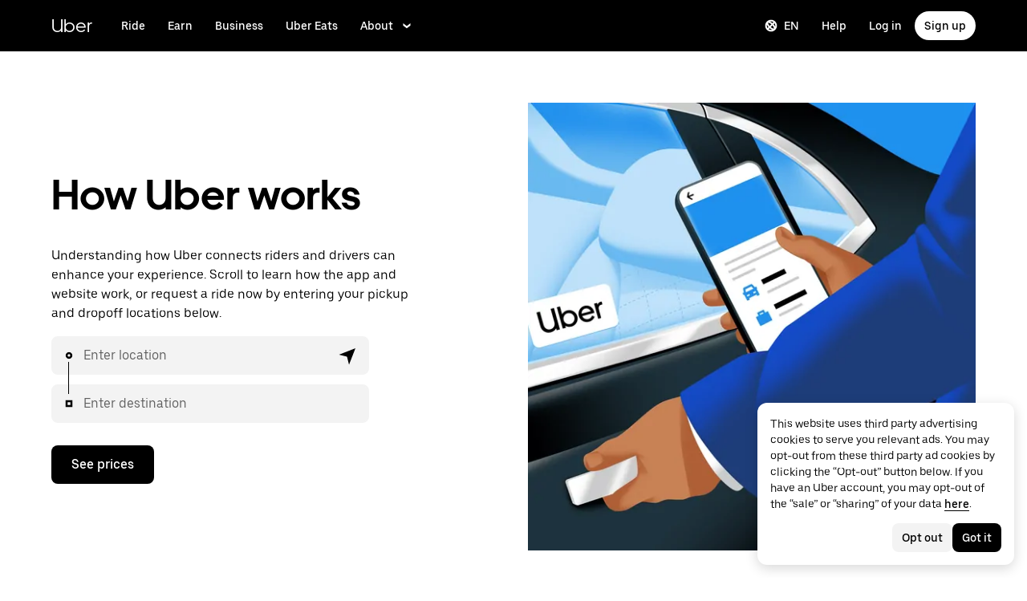

--- FILE ---
content_type: application/javascript; charset=utf-8
request_url: https://www.uber.com/_static/client-7460-567ceb0dd806faba.js
body_size: -345
content:
"use strict";(self.webpackChunkFusion=self.webpackChunkFusion||[]).push([[7460],{__fusion__31a96bf3d4:(e,s,i)=>{i.r(s),i.d(s,{default:()=>n});var t=i(92386),u=i(40014);const n=e=>(0,u.Y)(t.xy,{...e,eventKeyPrefix:"highlight-trip-selector"})}}]);
//# sourceMappingURL=https://sourcemaps.uberinternal.com/raw/uber-sites/client-7460-567ceb0dd806faba.js.map

--- FILE ---
content_type: application/javascript; charset=utf-8
request_url: https://www.uber.com/_static/client-6457-2d5ccaacb4087b8d.js
body_size: 3629
content:
"use strict";(self.webpackChunkFusion=self.webpackChunkFusion||[]).push([[6457],{16457:(e,i,t)=>{t.d(i,{h:()=>U});var n=t(90417),r=t(43065),a=t(98819),l=t(28313),o=t(54190),s=t("__fusion__95b4ba69e5"),c=t(17070),d=t(95616),m=t(20196),g=t(98726),u=t(19334),p=t(84681),h=t(52343),y=t(37729);const v={Initials:{style:e=>{let{$theme:i}=e;return{color:i.colors.primary}}},Root:{style:e=>{let{$theme:i,$didImageFailToLoad:t}=e;return{flex:"none",...t?{backgroundColor:i.colors.gray300,height:i.sizing.scale1200,margin:i.sizing.scale100,width:i.sizing.scale1200}:{backgroundColor:null,height:i.sizing.scale1400,margin:0,width:i.sizing.scale1400}}}}},b=(e,i)=>e({"::after":{backgroundPosition:"center",backgroundRepeat:"no-repeat",backgroundSize:"contain",bottom:0,content:'""',left:0,position:"absolute",right:0,top:0},"::before":{...i.typography.font300,alignItems:"center",backgroundColor:i.colors.gray300,borderRadius:"50%",bottom:0,color:i.colors.primary,content:'""',display:"none",height:i.sizing.scale1200,justifyContent:"center",left:0,margin:i.sizing.scale100,position:"absolute",right:0,top:0,width:i.sizing.scale1200},borderRadius:i.borders.radius200,flex:"none",height:i.sizing.scale1400,objectFit:"contain",position:"relative",width:i.sizing.scale1400}),f=(0,r.I4)("div",(e=>{let{$theme:i,$display:t}=e;return{alignItems:"stretch",display:t||"grid",gap:i.sizing.scale500,gridAutoRows:"1fr",gridTemplateColumns:"repeat(2,1fr)"}})),k=(0,r.I4)("div",(e=>{let{$theme:i,$isLoading:t,$display:n}=e;return{alignItems:"center",backgroundColor:i.colors.backgroundSecondary,borderRadius:i.borders.radius300,display:n||"flex",gap:i.sizing.scale600,gridColumn:"span 2",justifyContent:"space-between",padding:i.sizing.scale600,textDecoration:"none",transition:"backgroundColor ".concat(i.animation.timing500),":hover":{backgroundColor:t?i.colors.backgroundSecondary:i.colors.gray100},[i.mediaQuery.medium]:{gridColumn:"span 1"},[i.mediaQuery.large]:{gridColumn:"span 2"}}})),w=(0,r.I4)("div",(e=>{let{$theme:i}=e;return{alignItems:"center",display:"flex",gap:i.sizing.scale600,width:"100%"}}));var Y=t(40014);function x(e){let{suggestion:i,openInNewTab:t,handleSuggestionClick:n,index:l,arrowTooltip:o}=e;const[,s]=(0,r.c6)(),c="ltr"===s.direction?y.A:h.A;return(0,Y.FD)(k,{$as:"a","data-testid":"dotcom-ui.product-suggestion-card",href:i.url,target:t?"_blank":"_self",onClick:()=>n(i,l),children:[(0,Y.FD)(w,{children:[(0,Y.Y)(u.A,{name:i.primaryText,overrides:v,size:s.sizing.scale1400,src:i.imageUrl}),(0,Y.FD)("div",{children:[(0,Y.Y)(a.w_,{children:i.primaryText}),(0,Y.Y)(a.mf,{style:{WebkitBoxOrient:"vertical",WebkitLineClamp:3,color:s.colors.buttonPrimaryActive,display:"-webkit-box",fontWeight:400,marginTop:s.sizing.scale100,overflow:"hidden",textOverflow:"ellipsis"},children:i.secondaryText})]})]}),(0,Y.Y)(p.A,{content:o,placement:"right",showArrow:!0,children:(0,Y.Y)(c,{"aria-label":o,color:s.colors.gray400,size:s.sizing.scale700,title:""})})]},i.primaryText)}function T(e){let{suggestion:i,openInNewTab:t,handleSuggestionClick:n,index:l,arrowTooltip:o,hydratedSuggestion:s}=e;const[c,d]=(0,r.c6)(),m=b(c,d),g="ltr"===d.direction?y.A:h.A,u=c({"::after":{content:'""'}}),v=c({"::after":{content:'""'},WebkitBoxOrient:"vertical",WebkitLineClamp:3,color:"".concat(d.colors.buttonPrimaryActive," !important"),display:"-webkit-box",fontWeight:"400 !important",marginTop:d.sizing.scale100,overflow:"hidden",textOverflow:"ellipsis"});return(0,Y.FD)(k,{$as:"a",$display:"none",className:"asps-tile-".concat(i.type),"data-testid":"dotcom-ui.product-suggestion-card",href:i.url,target:t?"_blank":"_self",onClick:()=>n(s,l),children:[(0,Y.FD)(w,{children:[(0,Y.Y)("div",{className:"".concat(m," asps-tile-avatar-image-").concat(i.type),"data-testid":"card-avatar-image"}),(0,Y.FD)("div",{children:[(0,Y.Y)(a.w_,{className:"".concat(u," asps-tile-label-").concat(i.type)}),(0,Y.Y)(a.mf,{className:"".concat(v," asps-tile-description-").concat(i.type)})]})]}),(0,Y.Y)(p.A,{content:o,placement:"right",showArrow:!0,children:(0,Y.Y)(g,{"aria-label":o,color:d.colors.gray400,size:d.sizing.scale700,title:""})})]},i.primaryText)}const z=()=>{const[,e]=(0,r.c6)(),i=(0,m.U)(e.mediaQuery.large),t=(0,m.U)(e.mediaQuery.medium)&&!i;return(0,Y.Y)(Y.FK,{children:Array.from({length:t?4:3},((i,t)=>(0,Y.Y)(k,{"data-testid":"suggestion-skeleton",$isLoading:!0,children:(0,Y.FD)(w,{children:[(0,Y.Y)(g.nn,{size:e.sizing.scale1400}),(0,Y.FD)(c.A,{flex:1,children:[(0,Y.Y)(g.r5,{type:"primary"}),(0,Y.Y)(g.r5,{styles:{marginTop:e.sizing.scale100},type:"secondary"})]})]})},t)))})},P=e=>{let{blockName:i,suggestions:t,isLoading:a,openInNewTab:l,arrowTooltip:c,customTrackingEvents:m,usePaginationOnMobile:g,elementsPerPageOnMobile:u,useOptimizedVersion:p,allProducts:h={},limit:y}=e;const[v]=(0,r.c6)(),b=(0,n.useMemo)((()=>Object.entries(h).map((e=>{let[i,t]=e;return{type:i,url:t}}))),[h]),[k,w]=s.useState(1),{pageSuggestionsNumber:P,numPages:I}=s.useMemo((()=>{const e=(null==t?void 0:t.length)||0;if(!e)return{numPages:0,pageSuggestionsNumber:0};const i=g&&u||e;return{numPages:Math.ceil(e/i),pageSuggestionsNumber:i}}),[u,null==t?void 0:t.length,g]),N=(e,i)=>{null==m||m.suggestionsTileClick({label:e.primaryText,name:e.type,position:"".concat(i+1,"-").concat(t.length),url:e.url})},$=(e,i)=>{const n=p?T:x,r=p?t.find((i=>i.type===e.type))||{}:e;return(0,Y.Y)(n,{arrowTooltip:c,handleSuggestionClick:N,hydratedSuggestion:r,index:i,openInNewTab:l,suggestion:e})};var A,C,F;return p&&b.length>0&&!g?(0,Y.FD)("div",{className:"asps-parent-container-".concat(i," asps-parent-container-card"),"data-component-type":"card",children:[(0,Y.Y)(f,{className:"asps-loader",children:(0,Y.Y)(z,{})}),(0,Y.Y)(f,{$display:"none",className:"asps-container","data-desktop-limit":null==y||null===(A=y.desktop)||void 0===A?void 0:A[0],"data-mobile-limit":null==y||null===(C=y.mobile)||void 0===C?void 0:C[0],"data-tablet-limit":null==y||null===(F=y.tablet)||void 0===F?void 0:F[0],"data-variant":"recent_activity",children:b.map($)})]}):(0,Y.FD)(Y.FK,{children:[(0,Y.Y)(o.qp,{children:(0,Y.Y)(f,{children:a?(0,Y.Y)(z,{}):(0,Y.Y)(Y.FK,{children:t.map($)})})}),(0,Y.Y)(o.mL,{children:(0,Y.Y)(f,{children:a?(0,Y.Y)(z,{}):(0,Y.FD)(Y.FK,{children:[t.slice((k-1)*P,k*P).map($),g&&I>1&&(0,Y.Y)("div",{className:v({display:"flex",gridColumn:"span 2",justifyContent:"center"}),children:(0,Y.Y)(d.A,{currentPage:k,numPages:I,size:"compact",onPageChange:e=>{let{nextPage:i}=e;w(Math.min(Math.max(i,1),I))}})})]})})})]})};var I=t(23240),N=t(68817);const $={Root:{style:e=>{let{$theme:i}=e;return{height:i.sizing.scale700,margin:0,paddingBottom:0,paddingLeft:i.sizing.scale100,paddingRight:i.sizing.scale100,paddingTop:0,position:"absolute",top:0,transform:"translateY(-50%)"}}},Text:{style:e=>{let{$theme:i}=e;return{fontSize:i.sizing.scale500}}}},A={Block:{style:()=>({"::after":{content:'""'},overflow:"hidden",textAlign:"center",textOverflow:"ellipsis",whiteSpace:"nowrap",width:"100%"})}},C=(0,r.I4)("div",(e=>{let{$theme:i}=e;return{display:"flex",flexDirection:"column",gap:i.sizing.scale600}})),F=(0,r.I4)("div",(e=>{let{$theme:i}=e;return{alignItems:"center",display:"grid",gap:i.sizing.scale500,gridAutoColumns:"minmax(0, calc(50% - ".concat(i.sizing.scale200,"))"),gridAutoFlow:"column"}})),L=(0,r.I4)("div",(e=>{let{$theme:i,$isLoading:t,$display:n,$noflexOne:r}=e;return{alignItems:"center",backgroundColor:i.colors.backgroundSecondary,borderRadius:i.borders.radius400,display:n||"flex",...r?{}:{flex:1},flexDirection:"column",height:"80px",justifyContent:"space-between",padding:i.sizing.scale300,position:"relative",textDecoration:"none",transition:"backgroundColor ".concat(i.animation.timing500),":hover":{backgroundColor:t?i.colors.backgroundSecondary:i.colors.gray100}}})),O=[[1,2],[3,4,5],[6,7,8]];function D(e){let{children:i,primaryText:t,url:n,openInNewTab:r,eventMeta:a,customTrackingEvents:l,isPromoActive:o,name:s,className:c,$display:d,$noflexOne:m}=e;return(0,Y.Y)(L,{$as:"a",$display:d,$noflexOne:m,className:c,href:n,target:r?"_blank":"_self",onClick:()=>{var e;const i={label:t,name:s,position:"".concat(null==a||null===(e=a.itemsIndex)||void 0===e?void 0:e[s],"-").concat(null==a?void 0:a.totalItems),url:n};o?null==l||l.suggestionsTilePromoClick(i):null==l||l.suggestionsTileClick(i)},children:i})}function M(e){let{isPromoActive:i,showPromoPill:t,activePromoPillLabel:n,primaryText:l,imageUrl:o,eventMeta:s,customTrackingEvents:c,openInNewTab:d,url:m,name:g}=e;const[,p]=(0,r.c6)();return(0,Y.FD)(D,{customTrackingEvents:c,eventMeta:s,isPromoActive:i,name:g,openInNewTab:d,primaryText:l,url:m,children:[i&&t&&(0,Y.Y)(I.A,{closeable:!1,hierarchy:N._U.primary,kind:N.Nd.positive,overrides:$,children:n}),(0,Y.Y)(u.A,{name:l,overrides:v,size:p.sizing.scale1400,src:o}),(0,Y.Y)(a.mf,{overrides:A,title:l,children:l})]})}var S=t(9648);const _=e=>{let{type:i,isPromoActive:t,showPromoPill:n,activePromoPillLabel:l,url:o,customTrackingEvents:s,eventMeta:c,primaryText:d,openInNewTab:m}=e;const[g,u]=(0,r.c6)(),p=b(g,u);return(0,Y.FD)(D,{$display:"none",className:"asps-tile-".concat(i),customTrackingEvents:s,eventMeta:c,isPromoActive:t,name:i,openInNewTab:m,primaryText:d,url:o,$noflexOne:!0,children:[n&&(0,Y.Y)(I.A,{closeable:!1,hierarchy:N._U.primary,kind:N.Nd.positive,overrides:(0,S.Qp)($,{Root:{props:{className:"asps-promo-tag-".concat(i)},style:{display:"none"}}}),children:l}),(0,Y.Y)("div",{className:"".concat(p," asps-tile-avatar-image-").concat(i)}),(0,Y.Y)(a.mf,{className:"asps-tile-label-".concat(i),overrides:A})]})},R=()=>{const[,e]=(0,r.c6)();return(0,Y.Y)(C,{"data-testid":"tile-skeleton-container",children:O.map(((i,t)=>(0,Y.Y)(F,{children:i.map(((i,t)=>(0,Y.FD)(L,{$isLoading:!0,children:[(0,Y.Y)(g.nn,{size:e.sizing.scale1200}),(0,Y.Y)(g.r5,{blockOverrides:{Block:{style:{width:e.sizing.scale1400}}},styles:{marginTop:e.sizing.scale100,width:e.sizing.scale1400},type:"primary"})]},t)))},t)))})},E=e=>{let{blockName:i,suggestions:t,openInNewTab:r,isLoading:a,showPromoPill:l,activePromoPillLabel:o="Promo",customTrackingEvents:s,useOptimizedVersion:c,allProducts:d={},limit:m}=e;const g=(0,n.useMemo)((()=>Object.entries(d).map((e=>{let[i,t]=e;return{type:i,url:t}}))),[d]),u=(0,n.useMemo)((()=>(e=>{if(0===e.length)return[];const i=e.slice(0,Math.min(e.length,9));if(i.length<=3)return[i];const t=i.length%3,n=0===t?Array(i.length/3).fill(3):1===t?[2,2,...Array(Math.floor((i.length-4)/3)).fill(3)]:[2,...Array(Math.floor((i.length-2)/3)).fill(3)];let r=0;return n.map((e=>{const t=i.slice(r,r+e);return r+=e,t}))})(c?g:t)),[g,c,t]),p=(0,n.useMemo)((()=>(e=>{let i=0,t=1,n={};return e.forEach((e=>{i+=e.length,e.forEach((e=>{n[e.type]=String(t++)}))})),{itemsIndex:n,totalItems:i}})(u)),[u]),h=e=>{let{className:i}=e;return(0,Y.Y)(C,{className:i,children:(0,Y.Y)(R,{})})};var y,v,b;return c&&g.length>0?(0,Y.FD)("div",{className:"asps-parent-container-".concat(i," asps-parent-container-tile"),"data-component-type":"tile",children:[(0,Y.Y)(h,{className:"asps-loader"}),(0,Y.Y)(C,{className:"asps-container","data-desktop-limit":null==m||null===(y=m.desktop)||void 0===y?void 0:y[0],"data-mobile-limit":null==m||null===(v=m.mobile)||void 0===v?void 0:v[0],"data-tablet-limit":null==m||null===(b=m.tablet)||void 0===b?void 0:b[0],"data-tile-view":"true",children:g.map((e=>{let{type:i,url:n}=e;const a=t.find((e=>e.type===i))||{};return(0,Y.Y)(_,{activePromoPillLabel:o,customTrackingEvents:s,eventMeta:p,isPromoActive:null==a?void 0:a.isPromoActive,openInNewTab:r,primaryText:(null==a?void 0:a.primaryText)||"",showPromoPill:l,type:i,url:n},i)}))})]}):a?(0,Y.Y)(h,{}):(0,Y.Y)(C,{"data-testid":"suggestions-tile-view",children:Object.values(u).map(((e,i)=>(0,Y.Y)(F,{children:e&&e.map((e=>{let{primaryText:i,imageUrl:t,url:n,isPromoActive:a=!1,type:c}=e;return(0,Y.Y)(M,{activePromoPillLabel:o,customTrackingEvents:s,eventMeta:p,imageUrl:t,isPromoActive:a,name:c,openInNewTab:r,primaryText:i,showPromoPill:l,url:n},i)}))},i)))})},j=(0,r.I4)("div",(e=>{let{$theme:i,$styleOverrides:t={}}=e;return{display:"flex",justifyContent:"space-between",paddingBottom:i.sizing.scale600,width:"100%",...t}})),Q=(0,r.I4)("a",(e=>{let{$theme:i}=e;return{...i.typography.ParagraphSmall,":visited":{color:i.colors.buttonPrimaryActive},textDecoration:"none"}})),U=e=>{const{heading:i,headingVariant:t="labelMedium",seeAllLink:s={ariaLabel:"",href:"",openInNewTab:!1,text:"See all"},hideOnMobile:c,removeTopPadding:d,tileView:m,customTrackingEvents:g,suggestions:u,coreFlowLatencyParams:p}=e,[,h]=(0,r.c6)(),y=c?o.qp:n.Fragment,v=(0,n.useRef)(!1),{trackCoreFlowLatency:b}=(0,n.useContext)(l.P),f="headingXsmall"===t?a.en:a.w_;return(0,n.useEffect)((()=>{u.length&&!v.current&&(v.current=!0,null==g||g.suggestionsLoad({products:u.map((e=>{let{type:i}=e;return i})).join(","),total_products:u.length.toString()}),p&&(null==b||b(p.product,p.funnel)))}),[p,g,u,b]),(0,Y.FD)(y,{children:[i&&(0,Y.FD)(j,{$styleOverrides:{paddingTop:d?"0":h.sizing.scale200},children:[(0,Y.Y)(f,{margin:"0",children:i}),m&&(null==s?void 0:s.href)&&(0,Y.Y)(Q,{"aria-label":s.ariaLabel,href:s.href,target:s.openInNewTab?"_blank":"_self",children:s.text})]}),m?(0,Y.Y)(E,{...e}):(0,Y.Y)(P,{...e})]})}},54190:(e,i,t)=>{t.d(i,{CL:()=>o,IP:()=>a,mL:()=>l,oz:()=>c,qj:()=>r,qp:()=>s});var n=t(43065);const r=(0,n.I4)("div",(e=>{let{$theme:i}=e;return{display:"none",[i.mediaQuery.large]:{display:"inherit"}}})),a=(0,n.I4)("div",(e=>{let{$theme:i}=e;return{display:"none",[i.mediaQuery.medium]:{display:"inherit"},[i.mediaQuery.large]:{display:"none"}}})),l=(0,n.I4)("div",(e=>{let{$theme:i}=e;return{display:"inherit",[i.mediaQuery.medium]:{display:"none"}}})),o=(0,n.I4)("div",(e=>{let{$theme:i}=e;return{display:"inherit",[i.mediaQuery.large]:{display:"none"}}})),s=(0,n.I4)("div",(e=>{let{$theme:i}=e;return{display:"none",[i.mediaQuery.medium]:{display:"inherit"}}})),c=(0,n.I4)("div",(e=>{let{$theme:i}=e;return{display:"inherit",["@media screen and (min-device-width: ".concat(i.breakpoints.medium,") and (max-device-width: ").concat(i.breakpoints.large,")")]:{display:"none"}}}))},98726:(e,i,t)=>{t.d(i,{WX:()=>d,nn:()=>s,r5:()=>c});var n=t(43065),r=t(17070),a=t(48572),l=t(40014);const o=(e,i,t)=>({Root:{style:{borderRadius:e.borders.radius200,filter:"invert(".concat("dark"===t?.75:0,")"),overflow:"none",right:"rtl"===e.direction?0:void 0,...i}}}),s=e=>{let{size:i,mode:t="light",styles:s={},blockOverrides:c}=e;const[,d]=(0,n.c6)();return(0,l.Y)(a.G,{skeletonOverrides:o(d,{borderRadius:d.borders.radius300,...s},t),isLoading:!0,children:(0,l.Y)(r.A,{height:i,overrides:c,width:i})})},c=e=>{let{type:i="primary",mode:t="light",styles:s={},blockOverrides:c}=e;const[,d]=(0,n.c6)();return(0,l.Y)(a.G,{skeletonOverrides:o(d,{width:{primary:"80%",secondary:"50%",tertiary:"30%"}[i],...s},t),isLoading:!0,children:(0,l.Y)(r.A,{height:"primary"===i?d.sizing.scale600:d.sizing.scale500,overrides:c,width:"100%"})})},d=e=>{let{mode:i}=e;const[,t]=(0,n.c6)();return(0,l.Y)(a.G,{skeletonOverrides:o(t,{borderRadius:"1000px",height:t.sizing.scale800,position:"relative",width:t.sizing.scale1600},i),isLoading:!0,children:(0,l.Y)("div",{})})}}}]);
//# sourceMappingURL=https://sourcemaps.uberinternal.com/raw/uber-sites/client-6457-2d5ccaacb4087b8d.js.map

--- FILE ---
content_type: image/svg+xml
request_url: https://tb-static.uber.com/prod/udam-assets/63b23ede-cda2-4ab2-a4ac-92217dfda483.svg
body_size: 136
content:
<svg width="24" height="24" viewBox="0 0 24 24" fill="none" xmlns="http://www.w3.org/2000/svg">
  <title>Route (filled)</title>
  <g transform="matrix(
          1 0
          0 1
          1 1
        )"><path fill-rule="evenodd" clip-rule="evenodd" d="M 22 0 L 15 0 L 15 7 L 22 7 L 22 0 Z M 3.5 22 C 5.43310546875 22 7 20.4329833984375 7 18.5 C 7 16.5670166015625 5.43310546875 15 3.5 15 C 1.56689453125 15 0 16.5670166015625 0 18.5 C 0 20.4329833984375 1.56689453125 22 3.5 22 Z M 14.7412109375 18.986328125 C 15.95458984375 18.986328125 16.96630859375 17.981689453125 16.96630859375 16.7762451171875 L 16.96630859375 8.940673828125 L 20 8.940673828125 L 20 16.7762451171875 C 20 19.5889892578125 17.57275390625 22 14.7412109375 22 C 11.90966796875 22 9.48291015625 19.689453125 9.48291015625 16.7762451171875 L 9.48291015625 5.2237548828125 C 9.48291015625 4.0181884765625 8.4716796875 3.013671875 7.25830078125 3.013671875 C 6.044921875 3.013671875 5.03369140625 4.0181884765625 5.03369140625 5.2237548828125 L 5.03369140625 13.059326171875 L 2 13.059326171875 L 2 5.2237548828125 C 2 2.410888671875 4.4267578125 0 7.25830078125 0 C 10.08984375 0 12.51708984375 2.3104248046875 12.51708984375 5.2237548828125 L 12.51708984375 16.7762451171875 C 12.51708984375 17.981689453125 13.52783203125 18.986328125 14.7412109375 18.986328125 Z" fill="currentColor"/></g>
</svg>

--- FILE ---
content_type: application/javascript; charset=utf-8
request_url: https://www.uber.com/_static/client-2386-413970e9ff72234e.js
body_size: 28561
content:
(self.webpackChunkFusion=self.webpackChunkFusion||[]).push([[2386],{6031:(e,t,n)=>{"use strict";n.d(t,{A:()=>a});var o=n(90417),i=n(40014);const a=o.forwardRef((function(e,t){let{title:n="Youtube",titleId:o,size:a="1em",...r}=e;return(0,i.FD)("svg",{width:a,height:a,viewBox:"0 0 24 24",fill:"none",ref:t,"aria-labelledby":o,...r,children:[void 0===n?(0,i.Y)("title",{id:o,children:"Youtube"}):n?(0,i.Y)("title",{id:o,children:n}):null,(0,i.Y)("path",{d:"M23 12s0-3.85-.46-5.58c-.25-.95-1-1.7-1.94-1.96C18.88 4 12 4 12 4s-6.88 0-8.6.46c-.95.25-1.69 1.01-1.94 1.96C1 8.15 1 12 1 12s.04 3.85.5 5.58c.25.95 1 1.7 1.95 1.96 1.71.46 8.59.46 8.59.46s6.88 0 8.6-.46c.95-.25 1.69-1.01 1.94-1.96.46-1.73.42-5.58.42-5.58Zm-13 3.27V8.73L15.5 12 10 15.27Z",fill:"currentColor"})]})}))},15510:(e,t,n)=>{"use strict";n.d(t,{B:()=>a});var o=n(90417),i=n(16256);const a=e=>{const[t,n]=(0,o.useState)(null),a=(0,o.useRef)(null),r=(0,o.useCallback)((t=>{var o;null!==(o=window)&&void 0!==o&&o.IntersectionObserver&&(a.current=a.current||new IntersectionObserver((e=>{let[t]=e;n(t)}),e),a.current.observe(t))}),[]),l=(0,o.useCallback)((()=>{var e;null===(e=a.current)||void 0===e||e.disconnect()}),[]),s=(0,i.q)(r,l);return(0,o.useEffect)((()=>()=>{var e;null===(e=a.current)||void 0===e||e.disconnect()}),[]),[s,t]}},21321:(e,t,n)=>{"use strict";n.d(t,{w:()=>a});var o=n(89188),i=n(40014);function a(e){const t=t=>{const n=(0,o.zy)();return(0,i.Y)(e,{...t,location:n})},n=e.displayName||e.name||"Component";return t.displayName="withLocation(".concat(n,")"),t}},27301:(e,t,n)=>{"use strict";n.d(t,{A:()=>s});var o=n(90417),i=n(77184),a=n(83791),r=n(40014);function l(){return"undefined"!=typeof window&&"undefined"!=typeof window.IntersectionObserver}const s=function(e){const{onLoaded:t,children:n,hasIntersectionObserver:s=l()}=e,{isLazyloadDisabled:c,isResponsiveImageEnabled:d}=(0,i.GY)(),u=(0,o.useContext)(a.c),p=(0,o.useRef)(null),[g,h]=(0,o.useState)(c||u.use_browser_inbuilt_lazy_load_in_responsive_images&&d);return(0,o.useEffect)((()=>{if(g)t&&t();else{if(s){const e=new IntersectionObserver(((e,n)=>{let[o]=e;if(o.isIntersecting)return h(!0),t&&t(),n.disconnect()}),{root:null,rootMargin:"150px",threshold:0});return null!=p&&p.current&&e.observe(p.current),()=>{null==e||e.disconnect()}}h(!0),t&&t()}}),[g,s,t]),(0,r.Y)("div",{ref:p,style:{height:"100%",width:"100%"},children:g?n:null})}},29072:(e,t,n)=>{"use strict";n.d(t,{E:()=>u});var o=n(5107),i=n(90417),a=n("__fusion__95b4ba69e5"),r=n(43065),l=n(20196),s=n(40014);const c=(0,i.forwardRef)((function(e,t){let{video:n}=e;return n?(0,s.FD)("video",{ref:t,height:"100%",width:"100%",children:[n.webM&&(0,s.Y)("source",{src:n.webM,type:"video/webm"}),n.mp4&&(0,s.Y)("source",{src:n.mp4,type:"video/mp4"}),(0,s.Y)("track",{kind:"captions",src:""})]}):null})),d=e=>{const{fallback:t,small:n,medium:d,large:u,isPlaysInline:p,hasControls:g,isAutoPlay:h,isMuted:m,isPlaying:v,isLooping:f}=e,[,y]=(0,r.c6)(),{mediaQuery:b}=y,k=(0,l.U)(b.small),D=(0,l.U)(b.medium),C=(0,l.U)(b.large),L=(0,i.useRef)(null);return a.useEffect((()=>{const e=L.current,t=()=>{null==e||e.play()};return null==e||e.load(),e&&(e.defaultMuted=!!m,e.muted=!!m,e.playsInline=Boolean(p),e.controls=!!g,e.loop=!!f,e.autoplay=!!h,v&&e.addEventListener("canplay",t)),()=>{v&&(null==e||e.removeEventListener("canplay",t)),null==e||e.pause()}}),[k,D,C,g,h,f,m,v,p]),(0,o.LL)(e)?C?(0,s.Y)(c,{ref:L,video:u}):D?(0,s.Y)(c,{ref:L,video:d}):k?(0,s.Y)(c,{ref:L,video:n}):(0,s.Y)(c,{ref:L,video:t}):null},u=e=>{const{hasControls:t}=e,n=t?{isAutoPlay:!0,isLooping:!1,isMuted:!1,isPlaysInline:!1}:{isAutoPlay:!0,isLooping:!0,isMuted:!0,isPlaysInline:!0};return(0,o.LL)(e)?(0,s.Y)(d,{...e,...n}):null}},31118:(e,t,n)=>{"use strict";n.d(t,{Ay:()=>g});var o=n(90417),i=n(17070),a=n(9648),r=n(80103),l=n(40014);const s=e=>{let{$theme:t,flexGridColumnCount:n,flexGridColumnGap:o,flexGridRowGap:i,flexGridItemIndex:a,flexGridItemCount:r}=e;const l=t.sizing[o]||o||"0px",s=parseFloat(l),c=l.match(/[a-zA-Z]+/)[0],d=t.sizing[i]||i||"0px",u=parseFloat(d),p="(100% - ".concat((n-1)*s).concat(c,") / ").concat(n),g="rtl"===t.direction?"marginLeft":"marginRight";return Object.freeze({width:"calc(".concat(p," - .5px)"),[g]:s&&((a+1)%n!=0?l:0),marginBottom:u&&(~~(a/n)!=~~((r-1)/n)?d:0),...a===r-1&&(a+1)%n!=0?{[g]:"calc(".concat(n-a%n-1," * (").concat(l," + ").concat(p,"))")}:{}})};function c(e,t){return e?Array.isArray(e)?e[t]||e[e.length-1]:e:null}const d=e=>{let{$flexGridColumnCount:t,$flexGridColumnGap:n,$flexGridRowGap:o,$flexGridItemIndex:i,$flexGridItemCount:a,$theme:l}=e;const d={flexGrow:1},u=(0,r.RN)(l.breakpoints),p=Math.max(...[t,n,o].map((e=>Array.isArray(e)?e.length:0)));return p<2?{...d,...s({$theme:l,flexGridColumnCount:c(t,0)||1,flexGridColumnGap:c(n,0)||0,flexGridRowGap:c(o,0)||0,flexGridItemIndex:i||0,flexGridItemCount:a||1})}:[...Array(p).keys()].reduce(((e,d)=>{const p=c(t,d),g=c(n,d),h=c(o,d),m=0===d?(0,r.F9)(0):u[d-1];return m&&(e[m]=s({$theme:l,flexGridColumnCount:p||1,flexGridColumnGap:g||0,flexGridRowGap:h||0,flexGridItemIndex:i||0,flexGridItemCount:a||1})),e}),d)},u=e=>{let{forwardedRef:t,children:n,as:o,overrides:r,flexGridColumnCount:s,flexGridColumnGap:c,flexGridRowGap:u,flexGridItemIndex:p,flexGridItemCount:g,...h}=e;const m={Block:{style:d}},v=r?(0,a.Qp)(m,r):m;return(0,l.Y)(i.A,{ref:t,as:o,overrides:v,$flexGridColumnCount:s,$flexGridColumnGap:c,$flexGridRowGap:u,$flexGridItemIndex:p,$flexGridItemCount:g,"data-baseweb":"flex-grid-item",...h,children:n})},p=o.forwardRef(((e,t)=>(0,l.Y)(u,{...e,forwardedRef:t})));p.displayName="FlexGridItem";const g=p},34579:(e,t,n)=>{e.exports=n.p+"b8e8c5396da5d541.svg"},35445:(e,t,n)=>{"use strict";n.d(t,{Bq:()=>p,CX:()=>g});var o=n(90417),i=n(86850),a=n.n(i),r=n(46488),l=n(40014);function s(e,t,n){return(t=function(e){var t=function(e,t){if("object"!=typeof e||null===e)return e;var n=e[Symbol.toPrimitive];if(void 0!==n){var o=n.call(e,t||"default");if("object"!=typeof o)return o;throw new TypeError("@@toPrimitive must return a primitive value.")}return("string"===t?String:Number)(e)}(e,"string");return"symbol"==typeof t?t:String(t)}(t))in e?Object.defineProperty(e,t,{value:n,enumerable:!0,configurable:!0,writable:!0}):e[t]=n,e}const{values:{breakpoints:c}}=r.Ay;let d,u;const p={DESK:"desk",PALM:"palm",PORTABLE:"portable"};function g(e){return class extends o.Component{constructor(e){super(e),s(this,"debouncedMQListener",a()((()=>this.mqListener()),50)),s(this,"mqListener",(()=>{this.setState((e=>{const t=this.getDeviceTypeFromMediaQuery();return t!==e.currentBreakpoint?{currentBreakpoint:t}:null}))})),s(this,"getDeviceTypeFromMediaQuery",(()=>{var e,t;return null!==(e=u)&&void 0!==e&&e.matches?p.DESK:null!==(t=d)&&void 0!==t&&t.matches?p.PALM:p.PORTABLE})),this.state={currentBreakpoint:p.PALM}}componentDidMount(){"undefined"==typeof window||"object"==typeof window&&"function"!=typeof window.matchMedia||("undefined"==typeof d&&(d=window.matchMedia("(max-width: ".concat(c.palm,")"))),"undefined"==typeof u&&(u=window.matchMedia("(min-width: ".concat(c.desktop,")"))),this.mqListener(),d.addListener(this.debouncedMQListener),u.addListener(this.debouncedMQListener))}componentWillUnmount(){"undefined"!=typeof d&&d.removeListener(this.debouncedMQListener),"undefined"!=typeof u&&u.removeListener(this.debouncedMQListener)}render(){var t;return(0,l.Y)(e,{...this.props,currentBreakpoint:null===(t=this.state)||void 0===t?void 0:t.currentBreakpoint})}}}},38430:(e,t,n)=>{"use strict";n.d(t,{A:()=>x});var o=n(90417),i=n("__fusion__95b4ba69e5"),a=n(43065),r=n(55524),l=n.n(r),s=n(46488),c=n(33877),d=n(60647),u=n(40014);function p(e,t,n){return(t=function(e){var t=function(e,t){if("object"!=typeof e||null===e)return e;var n=e[Symbol.toPrimitive];if(void 0!==n){var o=n.call(e,t||"default");if("object"!=typeof o)return o;throw new TypeError("@@toPrimitive must return a primitive value.")}return("string"===t?String:Number)(e)}(e,"string");return"symbol"==typeof t?t:String(t)}(t))in e?Object.defineProperty(e,t,{value:n,enumerable:!0,configurable:!0,writable:!0}):e[t]=n,e}const{animation:g,breakpoints:h,fontSize:m,layout:v}=s.Ay.values,{colors:f}=s.Ay.samba,y="@media (max-width: ".concat(h.palm,")"),b="@media (max-width: ".concat(h.portable,")"),k=(0,a.I4)("div",(e=>{let{$layoutStyle:t}=e;return{alignItems:"center",backgroundColor:"rgba(0,0,0,0.95)",bottom:0,boxSizing:"border-box",display:"flex",height:"100%",justifyContent:"center",left:0,padding:"fullWidth"===t?0:v.fixedBlockPaddingSidesDesk,position:"fixed",right:0,top:0,width:"100%",zIndex:999998,[b]:{padding:"fullWidth"===t?0:v.fixedBlockPaddingSidesPortable},[y]:{padding:"fullWidth"===t?0:v.fixedBlockPaddingSidesPalm}}})),D=(0,a.I4)("div",(e=>{let{$rtl:t}=e;return{alignItems:"center",display:"flex",flexDirection:"row",height:"auto",left:t?0:"auto",position:"absolute",right:t?"auto":0,top:0}})),C=(0,a.I4)("button",(e=>{let{$rtl:t}=e;return{backgroundColor:f.mono300,border:0,color:f.mono1000,cursor:"pointer",display:"flex",flexDirection:"column",fontSize:m.fixedHeading4Desk,margin:t?"0 auto 0 0":"0 0 0 auto",padding:"10px",textAlign:"inherit",textDecoration:"none",transition:g.uiSpeed,zIndex:9999,":active":{backgroundColor:f.mono500},":focus":{backgroundColor:f.mono500},":hover":{backgroundColor:f.mono400},[b]:{fontSize:m.fixedHeading4Portable,margin:t?"0 auto 0 0":"0 0 0 auto"},[y]:{fontSize:m.fixedHeading4Palm,margin:t?"0 auto 0 0":"0 0 0 auto"}}})),L=(0,a.I4)("div",{maxWidth:"160vh",position:"relative",width:"100%"});class x extends o.Component{constructor(){super(...arguments),p(this,"state",{currentVideoUrl:"",openModal:!1}),p(this,"handleSimpleModalOpen",(()=>{this.setState({currentVideoUrl:this.props.videoUrl||"",openModal:!0})})),p(this,"handleModalClose",(()=>{this.setState({currentVideoUrl:"",openModal:!1})})),p(this,"handleModalOpen",(e=>{this.setState({currentVideoUrl:e,openModal:!0})})),p(this,"handleKeyPress",(e=>{27===e.keyCode&&this.handleModalClose()}))}componentDidMount(){l().addEventListener("keydown",this.handleKeyPress)}componentWillUnmount(){l().removeEventListener("keydown",this.handleKeyPress)}renderChildrenWithProps(){const{children:e,videoUrl:t}=this.props,n=t?this.handleSimpleModalOpen:this.handleModalOpen;return o.Children.map(e,(e=>i.cloneElement(e,{handleClick:n,isModalOpen:this.state.openModal})))}render(){const{rtl:e,translations:t,layoutStyle:n}=this.props,o=t["common.button.close.aria-label"]||"Close";return(0,u.FD)("div",{className:"video-overlay",children:[this.state.openModal&&this.state.currentVideoUrl&&(0,u.FD)(k,{$layoutStyle:n,onClick:this.handleModalClose,children:[(0,u.Y)(D,{$rtl:e,children:(0,u.Y)(C,{$rtl:e,"aria-label":o,className:"overlay-close",tabIndex:0,onClick:this.handleModalClose,onKeyPress:this.handleModalClose,children:(0,u.Y)(c.A,{})})}),(0,u.Y)(L,{children:(0,u.Y)(d.A,{autoplay:"1",videoUrl:this.state.currentVideoUrl})})]}),this.renderChildrenWithProps()]})}}p(x,"defaultProps",{translations:{}})},41289:(e,t,n)=>{"use strict";n.d(t,{K:()=>l});var o=n(84681),i=n(87986),a=n(40014);const r="Swap pick-up and drop-off locations";function l(e){let{enabled:t,onClick:n,tooltipText:l="",ariaLabel:s=r,swapButtonStyle:c}=e;return t?(0,a.Y)(o.A,{content:l,overrides:{Inner:{style:{backgroundColor:null==c?void 0:c.tooltipBackgroundColor,color:null==c?void 0:c.tooltipTextColor}}},children:(0,a.Y)(i.A,{"aria-label":s,color:null==c?void 0:c.iconColor,cursor:"pointer",title:"",onClick:()=>null==n?void 0:n()})}):(0,a.Y)(a.FK,{})}},44238:(e,t,n)=>{"use strict";n.d(t,{k1:()=>o,n_:()=>i});const o={LEFT:"left",RIGHT:"right"},i={LEFT:"left",RIGHT:"right"};Object.freeze({DESKTOP:"desktop",PALM:"palm",PORTABLE:"portable"}),Object.freeze({LTR:"ltr",RTL:"rtl"}),Object.freeze({BLOCK:"block",DEFAULT:"default",FLUSH:"flush",FLUSH_BOTTOM:"flush--top",FLUSH_END:"flush--ends",FLUSH_TOP:"flush--top",FLUSH_VERTICAL:"flush--vertical",HALF:"half",INSET:"inset",QUARTER:"quarter"}),Object.freeze({AUTO:"auto",R1X1:"aspect_1_1",R3X4:"aspect_3_4",R4X3:"aspect_4_3",R9X16:"aspect_9_16",R16X9:"aspect_16_9",R263X1:"aspect_263_1"}),Object.freeze({DOWN:40,LEFT:37,RIGHT:39,SPACE:32,TAB:9,UP:38})},55524:(e,t,n)=>{var o,i="undefined"!=typeof n.g?n.g:"undefined"!=typeof window?window:{},a=n(93370);"undefined"!=typeof document?o=document:(o=i["__GLOBAL_DOCUMENT_CACHE@4"])||(o=i["__GLOBAL_DOCUMENT_CACHE@4"]=a),e.exports=o},64238:(e,t,n)=>{"use strict";n.d(t,{Bq:()=>p,CX:()=>g});var o=n(90417),i=n(86850),a=n.n(i),r=n(46488),l=n(40014);function s(e,t,n){return(t=function(e){var t=function(e,t){if("object"!=typeof e||null===e)return e;var n=e[Symbol.toPrimitive];if(void 0!==n){var o=n.call(e,t||"default");if("object"!=typeof o)return o;throw new TypeError("@@toPrimitive must return a primitive value.")}return("string"===t?String:Number)(e)}(e,"string");return"symbol"==typeof t?t:String(t)}(t))in e?Object.defineProperty(e,t,{value:n,enumerable:!0,configurable:!0,writable:!0}):e[t]=n,e}const{values:{breakpoints:c}}=r.Ay;let d,u;const p={DESK:"desk",PALM:"palm",PORTABLE:"portable"};function g(e){return class extends o.Component{constructor(e){super(e),s(this,"debouncedMQListener",a()((()=>this.mqListener()),50)),s(this,"mqListener",(()=>{this.setState((e=>{const t=this.getDeviceTypeFromMediaQuery();return t!==e.currentBreakpoint?{currentBreakpoint:t}:null}))})),s(this,"getDeviceTypeFromMediaQuery",(()=>{var e,t;return null!==(e=u)&&void 0!==e&&e.matches?p.DESK:null!==(t=d)&&void 0!==t&&t.matches?p.PALM:p.PORTABLE})),this.state={currentBreakpoint:p.PALM}}componentDidMount(){"undefined"==typeof window||"object"==typeof window&&"function"!=typeof window.matchMedia||("undefined"==typeof d&&(d=window.matchMedia("(max-width: ".concat(c.palm,")"))),"undefined"==typeof u&&(u=window.matchMedia("(min-width: ".concat(c.desktop,")"))),this.mqListener(),d.addListener(this.debouncedMQListener),u.addListener(this.debouncedMQListener))}componentWillUnmount(){"undefined"!=typeof d&&d.removeListener(this.debouncedMQListener),"undefined"!=typeof u&&u.removeListener(this.debouncedMQListener)}render(){var t;return(0,l.Y)(e,{...this.props,currentBreakpoint:null===(t=this.state)||void 0===t?void 0:t.currentBreakpoint})}}}},71954:(e,t,n)=>{"use strict";n.d(t,{Jp:()=>i,OK:()=>o,i:()=>a,lU:()=>r});const o=function(e){let t=arguments.length>1&&void 0!==arguments[1]?arguments[1]:0;const n=new Date(e.getTime()+60*t*1e3),o=n.getMinutes();return new Date(n.getTime()+60*(15-o%15)*1e3)},i=(e,t)=>!e||Array.isArray(e)?null:t?e:new Date(e.getFullYear(),e.getMonth(),e.getDate(),12),a=function(e,t){let n=arguments.length>2&&void 0!==arguments[2]?arguments[2]:0;const i=new Date,a=t||i,r=e&&a.getFullYear()===e.getFullYear()&&a.getMonth()===e.getMonth()&&a.getDate()===e.getDate();if(!e||r)return o(a,n)},r=e=>{if(!e)return"12";try{const t=new Intl.DateTimeFormat(e,{hour:"numeric"}).format(),n=Number(t);return Number.isInteger(n)?"24":"12"}catch(e){return"12"}}},81375:(e,t,n)=>{"use strict";n.d(t,{M3:()=>p,eH:()=>v,pz:()=>g,Ji:()=>f});const o=e=>(null==e?void 0:e.length)&&e.every((e=>null==e?void 0:e.id)),i=(e,t)=>{if(!e||"string"!=typeof e)return new URL(t);try{return new URL(e)}catch(e){return new URL(t)}},a=(e,t)=>{t&&Object.entries(t).forEach((t=>{let[n,o]=t;e.searchParams.set(n,o)}))},r=e=>{let{id:t,provider:n,addressLine1:o,addressLine2:i,fullAddress:a,title:r,lat:l,long:s}=e;return{addressLine1:o,addressLine2:i,fullAddress:a||"",id:t||"",latitude:l||0,longitude:s||0,provider:n||"",title:r}},l=e=>{let{id:t,provider:n,addressLine1:o,addressLine2:i,lat:a,long:r}=e;return{addressLine1:o,addressLine2:i,id:t||"",latitude:a||0,longitude:r||0,provider:n||""}},s="https://m.uber.com/looking",c="https://m.uber.com/reserve",d="https://www.ubereats.com/feed",u=["drop[0]","drop[1]","drop[2]","drop[3]","drop[4]"];function p(){let e=arguments.length>1?arguments[1]:void 0,t=arguments.length>2?arguments[2]:void 0,n=arguments.length>3?arguments[3]:void 0,l=arguments.length>4?arguments[4]:void 0,c=arguments.length>5?arguments[5]:void 0,d=arguments.length>6?arguments[6]:void 0;const p=i(arguments.length>0&&void 0!==arguments[0]?arguments[0]:s,s);return e||t||o(c)?(e&&p.searchParams.set("pickup",JSON.stringify(r(e))),t&&p.searchParams.set("drop[0]",JSON.stringify(r(t))),c&&u.forEach(((e,t)=>{const n=c[t];n&&p.searchParams.set(e,JSON.stringify(r(n)))})),(n||0===n)&&p.searchParams.set("vehicleView",n.toString()),l&&p.searchParams.set("time",l.toString()),a(p,d),p.href):p.href}function g(){const e=p(arguments.length>0&&void 0!==arguments[0]?arguments[0]:s,arguments.length>1?arguments[1]:void 0,arguments.length>2?arguments[2]:void 0,arguments.length>3?arguments[3]:void 0,arguments.length>4?arguments[4]:void 0),t=i(e,s);return t.searchParams.set("scheduled","true"),t.href}const h=function(){let e=arguments.length>1?arguments[1]:void 0,t=arguments.length>2?arguments[2]:void 0,n=arguments.length>3?arguments[3]:void 0,o=arguments.length>4?arguments[4]:void 0;const r=i(arguments.length>0&&void 0!==arguments[0]?arguments[0]:c,c);if(e&&r.searchParams.set("pickup",JSON.stringify(l(e))),t&&r.searchParams.set("drop[0]",JSON.stringify(l(t))),n){const e=(e=>{const t=function(e){return(e<10?"0":"")+e};return e.getFullYear()+"-"+t(e.getMonth()+1)+"-"+t(e.getDate())+"T"+t(e.getHours())+":"+t(e.getMinutes())+":"+t(e.getSeconds())+".000"})(n);r.searchParams.set("pickup_formatted_time",e)}return a(r,o),r.href},m=(e,t)=>{if(!t)return e;const n=i(e,s);return new URLSearchParams(t).forEach(((e,t)=>{n.searchParams.set(t,e)})),n.href};function v(e,t,n,o,i,a,r,l){const{scheduleLaterSelected:s,scheduleLaterUrl:c,bounceBookingSelected:d,bounceBookingUrlParams:u=""}=r||{},g=s&&c||e,v=d?m(g,u):g,f=d?m(t,u):t;return i?h(f,n,o,i,l):p(v,n,o,null,null,a,l)}const f=function(){let e=arguments.length>0&&void 0!==arguments[0]?arguments[0]:d,t=arguments.length>1?arguments[1]:void 0;if(!t||!("lat"in t)||!("long"in t))return e||d;const n=i(e,d);return n.searchParams.set("lat",String(t.lat)),n.searchParams.set("lng",String(t.long)),n.href}},83301:(e,t,n)=>{"use strict";n.d(t,{A:()=>p});var o=n(90417),i=n(17070),a=n(45943),r=n(40014);const l=function(e,t){let n=arguments.length>2&&void 0!==arguments[2]?arguments[2]:0;return o.Children.toArray(e).reduce(((e,i,s)=>((0,a.zv)(i)?e.push(...l(i.props.children,t,n+1)):o.isValidElement(i)&&(t?e.push((0,r.Y)(t,{children:i},"".concat(n,".").concat(s))):e.push(i)),e)),[])};var s=n(9648);const c=o.forwardRef(((e,t)=>{let{display:n,flexWrap:o,...a}=e;return(0,r.Y)(i.A,{display:n||"flex",flexWrap:!o&&!1!==o||o,"data-baseweb":"flex-grid",...a,ref:t})}));c.displayName="BaseFlexGrid";const d=e=>{let{forwardedRef:t,children:n,as:i,overrides:a,flexGridColumnCount:d,flexGridColumnGap:u,flexGridRowGap:p,...g}=e;const[h,m]=(0,s._O)(a&&a.Block,c);return(0,r.Y)(h,{ref:t,as:i,...g,...m,children:l(n).map(((e,t,n)=>{let{length:i}=n;return o.cloneElement(e,{flexGridColumnCount:d,flexGridColumnGap:u,flexGridRowGap:p,flexGridItemIndex:t,flexGridItemCount:i})}))})},u=o.forwardRef(((e,t)=>(0,r.Y)(d,{...e,forwardedRef:t})));u.displayName="FlexGrid";const p=u},90691:(e,t,n)=>{e.exports=n.p+"f934ecc94260e6db.svg"},92386:(e,t,n)=>{"use strict";n.d(t,{o4:()=>wi,xy:()=>Ii,Rt:()=>Pi});var o=n(38292),i=n(93760),a=n(64489),r=n(44436),l=n(35083);const s="TS_CLEAR_ALL_REDUCERS",c="TS_DIRECTIONS_CLEAR",d="TS_PLACE_DETAILS_CLEAR",u="TS_PLACE_DETAILS_SWAP",p={directions:null,error:!1,isLoading:!1};const g=(0,r.QD)("loadTSDirections",{failure:function(e){return{...e||p,error:!0,isLoading:!1}},start:function(e){return{...e||p,error:!1,isLoading:!0}},success:function(e,t){const n=e||p,{directions:o}=t.payload;return{...n,directions:o,error:!1,isLoading:!1}}}),h=(0,l.A)((e=>e||p),g,((e,t)=>{const n=e||p;switch(t.type){case c:return{...n,directions:null,error:!1};case s:return p;default:return n}})),m={error:!1,hasLoaded:!1,isLoading:!1,territoryGeoJson:null,territoryGeoPoint:{latitude:37.774955,longitude:-122.419579},territoryId:null,territoryName:null};const v=(0,r.QD)("loadTSGeolocation",{failure:function(e){return{...e||m,error:!0,hasLoaded:!0,isLoading:!1}},start:function(e){return{...e||m,error:!1,isLoading:!0}},success:function(e,t){const n=e||m,o=t.payload,{territoryGeoPoint:i,territoryGeoJson:a,territoryName:r,territoryId:l}=o.best.territoryGeoPoint?o.best:o.user;return{...n,hasLoaded:!0,isLoading:!1,territoryGeoJson:a,territoryGeoPoint:i||n.territoryGeoPoint,territoryId:l,territoryName:r}}}),f=(0,l.A)((e=>e||m),v,((e,t)=>{const n=e||m;return t.type===s?m:n}));var y=n(9638);const b={destination:null,errors:{destination:!1,pickup:!1},isLoadingCurrentLocation:!1,loadingState:{destination:!1,pickup:!1},pickup:null,placeDetailsByCoordsLoadingState:{destination:!1,pickup:!1}};const k=(0,r.QD)("loadTSPlaceDetails",{failure:function(e,t){const n=e||b,o=(0,y.A)(t,"payload.meta.type");return{...n,errors:{...n.errors,[o]:!0},loadingState:{...n.loadingState,[o]:!1}}},start:function(e,t){const n=e||b;return{...n,errors:{},loadingState:{...n.loadingState,[t.payload.type]:!0}}},success:function(e,t){const n=e||b,{type:o,...i}=t.payload;return{...n,loadingState:{...n.loadingState,[o]:!1},[o]:i}}}),D=(0,l.A)((e=>e||b),k,((e,t)=>{const n=e||b;switch(t.type){case d:return{...n,[t.payload.type]:null};case u:return{...n,destination:n.pickup,pickup:n.destination};case s:return b;default:return n}})),C={error:!1,isLoading:!1,suggestions:{destination:null,pickup:null},type:""};const L=(0,r.QD)("loadTSSuggestions",{failure:function(e){return{...e||C,error:!0,isLoading:!1,type:""}},start:function(e,t){const n=e||C;if(!t.payload.q){const e={...n.suggestions},{type:o}=t.payload;return e[o]=null,{...n,error:!1,isLoading:!1,suggestions:e,type:t.payload.type}}return{...n,error:!1,isLoading:!0,type:t.payload.type}},success:function(e,t){const n=e||C;if(!t.payload||!t.payload.type)return n;const o={...n.suggestions},{type:i,candidates:a}=t.payload;return o[i]=a,{...n,error:!1,isLoading:!1,suggestions:o}}}),x=(0,l.A)((e=>e||C),L,((e,t)=>{const n=e||C;return t.type===s?C:n})),T={tsDirections:p,tsGeolocation:m,tsPlaceDetails:b,tsSuggestions:C},S={tsDirections:h,tsGeolocation:f,tsPlaceDetails:D,tsSuggestions:x};var P=n(87395),w=n(81971),I=n("__fusion__95b4ba69e5"),E=n(64238),O=n(43065),_=n(17070),A=n(56216),B=n(3162),M=n(15510),F=n(4059),R=n(60524);const N="BROKEN_OUT_PICKER",Y="COMBINED_PICKER",z="DESTINATION_LOCATION_ONLY",G="DESTINATION_LOCATION_ONLY_HORIZONTAL",K="LOCATION_FIELDS_ONLY";var U=n(7712);const V=e=>!!e&&e.getTime()-(new Date).getTime()>9e5,W=(e,t,n,o,i)=>i&&V(i)?(0,U.pz)(e,t,n,o,i.getTime()):(0,U.M3)(e,t,n,o);var $=n(96309),H=n(80556),j=n(40014);const q=()=>(0,j.Y)(H.A,{}),Z=e=>e?{paddingRight:"18px"}:{paddingLeft:"18px"},Q=e=>e?{paddingLeft:"2px"}:{paddingRight:"2px"},J=e=>{const[,t]=(0,O.c6)(),{placeholder:n,formatString:o,timeSelectStart:i,dateValue:a,setDateValue:r,clearable:l,ariaLabel:s}=e,c="rtl"===t.direction;return(0,j.Y)($.A,{"aria-label":s,clearable:l,formatString:o,mask:null,minDate:new Date,overrides:{Input:{props:{overrides:{ClearIcon:{props:{overrides:{Svg:{style:{cursor:"pointer",height:"33px",width:"33px"}}}}},ClearIconContainer:{style:{...Q(c)}},Input:{style:{...Z(c),"::placeholder":{color:t.colors.black,opacity:1}}}},startEnhancer:q}}},placeholder:n,timeSelectStart:i,value:a,onChange:e=>{let{date:t}=e;return r(Array.isArray(t)?t.filter(Boolean):t?[t]:[])}})};var X=n(57969),ee=n(35632),te=n(96588),ne=n(41388);const oe=e=>e?{paddingLeft:"4px"}:{paddingRight:"4px"},ie=e=>e?{right:"22px"}:{left:"22px"},ae=e=>e?{paddingRight:"62px"}:{paddingLeft:"62px"},re=e=>{const[,t]=(0,O.c6)(),{timeValue:n,setTimeValue:o,placeholder:i,clearable:a,ariaLabel:r,locale:l}=e,s="rtl"===t.direction;return(0,j.Y)(ee.A,{format:(0,te.lU)(l),overrides:{Select:{props:{"aria-label":r,clearable:a,overrides:{ClearIcon:{props:{overrides:{Svg:{style:{cursor:"pointer",height:"33px",width:"33px",...oe(s)}}}}},Placeholder:{style:{color:t.colors.black,opacity:1}},SearchIcon:{props:{overrides:{Svg:{component:ne.A,props:{size:"20"}}}},style:{...ie(s),width:"20px"}},ValueContainer:{style:{...ae(s)}}},type:X.ZE.search}}},placeholder:i,value:n,nullable:!0,onChange:e=>o(e)})};var le=n(91319),se=n(92536),ce=n(18592);const de=e=>{const[,t]=(0,O.c6)(),{formContent:n,getSuggestions:o,pickupDetails:i,loadPlaceDetails:a,fetchCurrentLocation:r,currentLanguage:l,isLoadingCurrentLocation:s,clearFEPlaceDetails:c,defaultMapCenter:d,suggestions:u,onBlur:p,onFocus:g,onFetchCurrentLocation:h,popoverOverrides:m}=e,{pickupContent:v}=n||{},f="rtl"===t.direction;return(0,j.Y)(le.D,{ariaLabel:null==v?void 0:v.pickupAriaLabel,clearFEPlaceDetails:c,dropdownAriaLabel:(null==v?void 0:v.pickupDropdownAriaLabel)||se.EP.PICKUP_LOCATION_DROPDOWN,fetchCurrentLocation:r,getSuggestions:o,inputAriaLabel:(null==v?void 0:v.pickupInputAriaLabel)||se.EP.PICKUP_INPUT,isLoading:s,loadPlaceDetails:a,locale:l,locationDetails:i,locationLabel:null==v?void 0:v.pickupLocationLabel,mapCenter:d,placeholder:null==v?void 0:v.pickupPlaceholder,popoverOverrides:m,rtl:f,startEnhancer:ce.A,suggestions:null==u?void 0:u.pickup,type:"pickup",showLocationButton:!0,onBlur:p,onFetchCurrentLocation:h,onFocus:g})};var ue=n(3059);const pe=e=>{const[,t]=(0,O.c6)(),{formContent:n,getSuggestions:o,destinationDetails:i,loadPlaceDetails:a,fetchCurrentLocation:r,currentLanguage:l,defaultMapCenter:s,suggestions:c,clearFEPlaceDetails:d,onBlur:u,onFocus:p,popoverOverrides:g}=e,{destinationContent:h}=n||{},m="rtl"===t.direction;return(0,j.Y)(le.D,{ariaLabel:null==h?void 0:h.destinationAriaLabel,clearFEPlaceDetails:d,dropdownAriaLabel:(null==h?void 0:h.destinationDropdownAriaLabel)||se.EP.DESTINATION_LOCATION_DROPDOWN,fetchCurrentLocation:r,getSuggestions:o,inputAriaLabel:(null==h?void 0:h.destinationInputAriaLabel)||se.EP.DESTINATION_INPUT,loadPlaceDetails:a,locale:l,locationDetails:i,mapCenter:s,placeholder:null==h?void 0:h.destinationPlaceholder,popoverOverrides:g,rtl:m,startEnhancer:ue.A,suggestions:null==c?void 0:c.destination,type:"destination",onBlur:u,onFocus:p})},ge={[N]:"327px",[Y]:"327px",[K]:"468px",[z]:"468px",[G]:"calc(100% - ".concat(58,"px)")},he={[N]:"192px",[Y]:"270px",[K]:"192px",[z]:"192px"},me=(e,t,n,o,i)=>({backgroundColor:e.colors.white,padding:e.sizing.scale600,..."TOP"===t.sticky?{position:"sticky",top:"".concat(o-4,"px"),zIndex:1,...n?{boxShadow:e.lighting.shadow600}:null}:null,..."BOTTOM"===t.sticky?{bottom:"".concat(i-4,"px"),position:"sticky",zIndex:1,...n?{boxShadow:e.lighting.shadow600}:null}:null,...t.showBottomShadow?{boxShadow:e.lighting.shadow600,marginBottom:e.sizing.scale600}:null}),ve=e=>Array.isArray(e)&&e.length?e[0]:void 0,fe=e=>{var t,n,o,i,a,r,l,s,c,d,u;const[p,g]=(0,O.c6)(),{mediaQuery:h}=g,m=(0,B.U)(h.large),[v,f]=I.useState([]),[y,b]=I.useState(!1),{formContent:k,tripRequestUrl:D,pickupDetails:C,destinationDetails:L,eventKeyPrefix:x,webAnalytics:T,currentLanguage:S}=e,{variant:P,horizontalForm:w}=k||{};let E=Math.abs(parseInt(null==w?void 0:w.topOffset))||0;E="TOP"===(null==w?void 0:w.sticky)?E:0;let K=Math.abs(parseInt(null==w?void 0:w.bottomOffset))||0;K="BOTTOM"===(null==w?void 0:w.sticky)?K:0;const[U,$]=(0,M.B)({root:null,rootMargin:"".concat(-1*E,"px 0px ").concat(-1*K,"px 0px"),threshold:1}),{desktopVariant:H,mobileVariant:q}=k||{},Z=P||(m?H:q),Q="rtl"===g.direction,X=(e=>ge[e]||"327px")(Z),ee=(e=>he[e]||"192px")(Z),te=Z===N?"MMM d":"MMM d, h:mm a",ne=Z!==N,oe=Z!==z&&Z!==G,ie=Z===N||Z===Y,ae=Z===N,le=(Z===N?null==k||null===(t=k.dateOnlyContent)||void 0===t?void 0:t.dateOnlyPlaceholder:null==k||null===(n=k.dateTimeContent)||void 0===n?void 0:n.dateTimePlaceholder)||"",se=(null==k||null===(o=k.timeOnlyContent)||void 0===o?void 0:o.timeOnlyPlaceholder)||"",ce=Z===N?null==k||null===(i=k.dateOnlyContent)||void 0===i?void 0:i.dateOnlyClearable:null==k||null===(a=k.dateTimeContent)||void 0===a?void 0:a.dateTimeClearable,ue=(Z===N?null==k||null===(r=k.dateOnlyContent)||void 0===r?void 0:r.dateOnlyAriaLabel:null==k||null===(l=k.dateTimeContent)||void 0===l?void 0:l.dateTimeAriaLabel)||"",fe="".concat(x||"","_horizontal_").concat(Z),ye={...e,onBlur:()=>null==T?void 0:T.track("".concat(fe,"_pickup_blur")),onFetchCurrentLocation:()=>null==T?void 0:T.track("".concat(fe,"_pickup_fetchCurrentLocation")),onFocus:()=>null==T?void 0:T.track("".concat(fe,"_pickup_focus"))},be={...e,onBlur:()=>null==T?void 0:T.track("".concat(fe,"_destination_blur")),onFocus:()=>null==T?void 0:T.track("".concat(fe,"_destination_focus")),popoverOverrides:y||null!=w&&w.showBottomShadow?{Body:{style:{zIndex:1}}}:void 0};return I.useEffect((()=>{var e,t;((null==$||null===(e=$.boundingClientRect)||void 0===e?void 0:e.top)<E&&"TOP"===(null==w?void 0:w.sticky)||(null==$||null===(t=$.boundingClientRect)||void 0===t?void 0:t.bottom)<K&&"BOTTOM"===(null==w?void 0:w.sticky))&&!0!==y?b(!0):1===(null==$?void 0:$.intersectionRatio)&&!1!==y&&b(!1)}),[null==$||null===(s=$.boundingClientRect)||void 0===s?void 0:s.top,null==$||null===(c=$.boundingClientRect)||void 0===c?void 0:c.bottom,null==$?void 0:$.intersectionRatio,null==w?void 0:w.sticky,y,b,E,K]),I.useEffect((()=>{null==T||T.track("".concat(fe,"_pickup_").concat(C?"set":"unset"))}),[fe,C,T]),I.useEffect((()=>{null==T||T.track("".concat(fe,"_destination_").concat(L?"set":"unset"))}),[fe,L,T]),I.useEffect((()=>{null==T||T.track("".concat(fe,"_date_").concat(ve(v)?"set":"unset"))}),[fe,v,T]),(0,j.Y)(_.A,{ref:U,className:p(me(g,w||{},y,E,K)),children:(0,j.FD)(_.A,{display:"flex",gridGap:g.sizing.scale300,justifyContent:"center",maxWidth:"100%",children:[oe&&(0,j.Y)(_.A,{width:X,children:(0,j.Y)(de,{...ye})}),(0,j.Y)(_.A,{width:X,children:(0,j.Y)(pe,{...be})}),ie&&(0,j.Y)(_.A,{minWidth:ee,width:ee,children:(0,j.Y)(J,{ariaLabel:ue,clearable:ce,dateValue:v,formatString:te,placeholder:le,setDateValue:f,timeSelectStart:ne})}),ae&&(0,j.Y)(_.A,{width:"192px",children:(0,j.Y)(re,{ariaLabel:(null==k||null===(d=k.timeOnlyContent)||void 0===d?void 0:d.timeOnlyAriaLabel)||"",clearable:null==k||null===(u=k.timeOnlyContent)||void 0===u?void 0:u.timeOnlyClearable,locale:S,placeholder:se,setTimeValue:e=>f(e?[e]:[]),timeValue:ve(v)})}),(0,j.Y)(A.A,{$as:"a",href:W(D,C,L,null,ve(v)),target:"_blank",onClick:()=>{null==T||T.track("".concat(fe,"_").concat(String(Boolean(C)),"_").concat(String(Boolean(L)),"_").concat(String(V(ve(v))),"_submit"))},children:Q?(0,j.Y)(F.A,{size:18}):(0,j.Y)(R.A,{size:18})})]})})},ye=e=>e?{marginLeft:"auto"}:{marginRight:"auto"},be=e=>e?{marginRight:"auto"}:{marginLeft:"auto"},ke=(e,t,n,o,i)=>({backgroundColor:e.colors.white,padding:e.sizing.scale600,..."TOP"===t.sticky?{position:"sticky",top:"".concat(o-4,"px"),zIndex:1,...n?{boxShadow:e.lighting.shadow600}:null}:null,..."BOTTOM"===t.sticky?{bottom:"".concat(i-4,"px"),position:"sticky",zIndex:1,...n?{boxShadow:e.lighting.shadow600}:null}:null,...t.showBottomShadow?{boxShadow:e.lighting.shadow600,marginBottom:e.sizing.scale600}:null}),De=e=>Array.isArray(e)&&e.length?e[0]:void 0,Ce=e=>{var t,n,o,i,a,r,l,s,c,d,u,p;const[g,h]=(0,O.c6)(),[m,v]=I.useState(!1),[f,y]=I.useState([]),{formContent:b,tripRequestUrl:k,pickupDetails:D,destinationDetails:C,eventKeyPrefix:L,webAnalytics:x,currentLanguage:T}=e,{mobileVariant:S,verticalForm:P}=b||{},{variant:w}=b||{},E=w||S,B="rtl"===h.direction,G=E!==z,K=E===N,U=E===Y,$=(E===N?null==b||null===(t=b.dateOnlyContent)||void 0===t?void 0:t.dateOnlyPlaceholder:null==b||null===(n=b.dateTimeContent)||void 0===n?void 0:n.dateTimePlaceholder)||"",H=(null==b||null===(o=b.timeOnlyContent)||void 0===o?void 0:o.timeOnlyPlaceholder)||"",q="".concat(L||"","_vertical_").concat(E);let Z=Math.abs(parseInt(null==P?void 0:P.topOffset))||0;Z="TOP"===(null==P?void 0:P.sticky)?Z:0;let Q=Math.abs(parseInt(null==P?void 0:P.bottomOffset))||0;Q="BOTTOM"===(null==P?void 0:P.sticky)?Q:0;const[X,ee]=(0,M.B)({root:null,rootMargin:"".concat(-1*Z,"px 0px ").concat(-1*Q,"px 0px"),threshold:1}),te={...e,onBlur:()=>null==x?void 0:x.track("".concat(q,"_pickup_blur")),onFetchCurrentLocation:()=>null==x?void 0:x.track("".concat(q,"_pickup_fetchCurrentLocation")),onFocus:()=>null==x?void 0:x.track("".concat(q,"_pickup_focus"))},ne={...e,onBlur:()=>null==x?void 0:x.track("".concat(q,"_destination_blur")),onFocus:()=>null==x?void 0:x.track("".concat(q,"_destination_focus"))};return I.useEffect((()=>{null==x||x.track("".concat(q,"_pickup_").concat(D?"set":"unset"))}),[q,D,x]),I.useEffect((()=>{null==x||x.track("".concat(q,"_destination_").concat(C?"set":"unset"))}),[q,C,x]),I.useEffect((()=>{null==x||x.track("".concat(q,"_date_").concat(De(f)?"set":"unset"))}),[q,f,x]),I.useEffect((()=>{var e,t;((null==ee||null===(e=ee.boundingClientRect)||void 0===e?void 0:e.top)<Z&&"TOP"===(null==P?void 0:P.sticky)||(null==ee||null===(t=ee.boundingClientRect)||void 0===t?void 0:t.bottom)<Q&&"BOTTOM"===(null==P?void 0:P.sticky))&&!0!==m?v(!0):1===(null==ee?void 0:ee.intersectionRatio)&&!1!==m&&v(!1)}),[null==ee||null===(i=ee.boundingClientRect)||void 0===i?void 0:i.top,null==ee||null===(a=ee.boundingClientRect)||void 0===a?void 0:a.bottom,null==ee?void 0:ee.intersectionRatio,null==P?void 0:P.sticky,m,v,Z,Q]),(0,j.FD)(_.A,{ref:X,className:g(ke(h,P||{},m,Z,Q)),children:[G&&(0,j.Y)(_.A,{marginTop:h.sizing.scale300,children:(0,j.Y)(de,{...te})}),(0,j.Y)(_.A,{marginTop:h.sizing.scale300,children:(0,j.Y)(pe,{...ne})}),K&&(0,j.FD)(_.A,{display:"flex",flex:"1",gridGap:h.sizing.scale300,marginTop:h.sizing.scale300,children:[(0,j.Y)(_.A,{flex:"1",minWidth:"0",children:(0,j.Y)(J,{ariaLabel:(null==b||null===(r=b.dateOnlyContent)||void 0===r?void 0:r.dateOnlyAriaLabel)||"",clearable:null==b||null===(l=b.dateOnlyContent)||void 0===l?void 0:l.dateOnlyClearable,dateValue:f,formatString:"MMM d",placeholder:$,setDateValue:y})}),(0,j.Y)(_.A,{flex:"1",minWidth:"0",children:(0,j.Y)(re,{ariaLabel:(null==b||null===(s=b.timeOnlyContent)||void 0===s?void 0:s.timeOnlyAriaLabel)||"",clearable:null==b||null===(c=b.timeOnlyContent)||void 0===c?void 0:c.timeOnlyClearable,locale:T,placeholder:H,setTimeValue:e=>y(e?[e]:[]),timeValue:De(f)})})]}),U&&(0,j.Y)(_.A,{marginTop:h.sizing.scale300,children:(0,j.Y)(J,{ariaLabel:null==b||null===(d=b.dateTimeContent)||void 0===d?void 0:d.dateTimeAriaLabel,clearable:null==b||null===(u=b.dateTimeContent)||void 0===u?void 0:u.dateTimeClearable,dateValue:f,formatString:"MMM d, h:mm a",placeholder:$,setDateValue:y,timeSelectStart:!0})}),(0,j.Y)(_.A,{marginBottom:h.sizing.scale300,marginTop:h.sizing.scale600,width:"100%",children:(0,j.Y)(A.A,{$as:"a",endEnhancer:()=>B?(0,j.Y)(F.A,{size:24}):(0,j.Y)(R.A,{size:24}),href:W(k,D,C,null,De(f)),overrides:{BaseButton:{style:{boxSizing:"border-box",width:"100%"}},EndEnhancer:{style:{...be(B)}},StartEnhancer:{style:{...ye(B)}}},startEnhancer:()=>(0,j.Y)(j.FK,{}),target:"_blank",onClick:()=>{null==x||x.track("".concat(q,"_").concat(String(Boolean(D)),"_").concat(String(Boolean(C)),"_").concat(String(V(De(f))),"_submit"))},children:(null==b||null===(p=b.submitContent)||void 0===p?void 0:p.submitText)||""})})]})},Le=(0,E.CX)((e=>{const{currentBreakpoint:t,eventKeyPrefix:n,webAnalytics:o,formContent:i}=e,{variant:a}=i||{},{desktopVariant:r,mobileVariant:l}=i||{},s=t===E.Bq.DESK||!a&&"DESTINATION_LOCATION_ONLY_HORIZONTAL"===l;return I.useEffect((()=>{n&&(null==o||o.track("".concat(n,"_").concat(s?"horizontal":"vertical","_").concat(a||(t===E.Bq.DESK?r:l),"_shown")))}),[n,s,r,l,a,o,t]),s?(0,j.Y)(fe,{...e}):(0,j.Y)(Ce,{...e})})),xe=e=>(0,j.Y)(Le,{...e});var Te=n(90411),Se=n(90417),Pe=n(93136),we=n(31639),Ie=n(40082);const Ee=(0,Pe.m)("loadTSCurrentLocation",{failure:function(e){const t=e||T;return{...t,tsPlaceDetails:{...t.tsPlaceDetails,errors:{...t.tsPlaceDetails.errors,pickup:!0},isLoadingCurrentLocation:!1,loadingState:{...t.tsPlaceDetails.loadingState,pickup:!1}}}},start:function(e){const t=e||T;return{...t,tsPlaceDetails:{...t.tsPlaceDetails,errors:{},isLoadingCurrentLocation:!0,loadingState:{...t.tsPlaceDetails.loadingState,pickup:!0}}}},success:function(e,t){const n=e||T,{address:o,position:i}=t.payload;let a;const r=n.tsPlaceDetails.pickup||{};return o&&o.location&&(a={...r,addressLine1:o.location.fullAddress,addressLine2:"",fullAddress:o.location.fullAddress,id:o.location.id,isCurrentLocation:!0,lat:i.lat,long:i.lng,provider:o.location.provider,title:o.location.addressLine1}),{...n,tsPlaceDetails:{...n.tsPlaceDetails,errors:{...n.tsPlaceDetails.errors,pickup:!o||!o.location},isLoadingCurrentLocation:!1,loadingState:{...n.tsPlaceDetails.loadingState,pickup:!1},pickup:a}}}});const Oe=(0,Pe.m)("loadTSPlaceDetailsByCoordinates",{failure:function(e,t){const n=e||T,{type:o}=t.payload;return{...n,tsPlaceDetails:{...n.tsPlaceDetails,errors:{...n.tsPlaceDetails.errors,[o]:!0},loadingState:{...n.tsPlaceDetails.loadingState,[o]:!1},placeDetailsByCoordsLoadingState:{...n.tsPlaceDetails.loadingState,[o]:!1}}}},start:function(e,t){const n=e||T,{type:o}=t.payload;return{...n,tsPlaceDetails:{...n.tsPlaceDetails,errors:{},loadingState:{...n.tsPlaceDetails.loadingState,[o]:!0},placeDetailsByCoordsLoadingState:{...n.tsPlaceDetails.loadingState,[o]:!0}}}},success:function(e,t){const n=e||T,{address:o,type:i}=t.payload;let a;const r=n.tsPlaceDetails[i]||{};return o&&o.location&&(a={...r,...o.location}),{...n,tsPlaceDetails:{...n.tsPlaceDetails,loadingState:{...n.tsPlaceDetails.loadingState,[i]:!1},placeDetailsByCoordsLoadingState:{...n.tsPlaceDetails.loadingState,[i]:!1},[i]:a}}}});const _e={clearAllTSReducers:()=>({type:s}),clearTSDirections:()=>({type:c}),clearTSPlaceDetails:e=>({payload:{type:e},type:d}),swapTSPlaceDetails:()=>({type:u})},Ae=(0,i.Zz)((0,Pe.W)("loadTSSuggestions"),(0,Pe.W)("loadTSDirections"),(0,Pe.W)("loadTSGeolocation"),(0,Pe.W)("loadTSPlaceDetails"),Ee,Oe,(0,o.Ng)((function(e){let{tsPlaceDetails:t,tsGeolocation:n,tsSuggestions:o,tsDirections:i}=e;return{currentLocationError:t.errors.pickup,defaultMapCenter:n.territoryGeoPoint,defaultMapGeoJson:n.territoryGeoJson,destinationDetails:t.destination,directions:i.directions,hasGeolocationLoaded:n.hasLoaded,isLoading:n.isLoading,isLoadingCurrentLocation:t.isLoadingCurrentLocation,isLoadingDirections:i.isLoading,isLoadingSuggestions:o.isLoading,isPickupUsingCurrentLocation:!!t.pickup&&!!t.pickup.isCurrentLocation,pickupDetails:t.pickup,placeDetailsByCoordsLoading:t.placeDetailsByCoordsLoadingState,placeDetailsLoading:t.loadingState,showCommonError:t.errors.pickup||t.errors.destination||n.error||o.error,suggestions:o.suggestions}}),_e),(function(e){return t=>{const{clearAllTSReducers:n,loadTSGeolocation:o}=t,{data:i}=(0,Ie.W)();return(0,Se.useEffect)((()=>{i&&o()}),[i,o]),(0,Se.useEffect)((()=>()=>{n()}),[n]),(0,j.Y)(e,{...t,mapClientId:we.YC,tripRequestUrl:"https://m.uber.com/looking"})}})),Be=(0,i.Zz)((0,w.lS)({webAnalytics:Te.uU}),Ae,(0,P.J)(["pickup.dropdown.aria-label","destination.dropdown.aria-label","pickup.input.aria-label","destination.input.aria-label"]))((e=>{const{tripRequestUrl:t,eventKeyPrefix:n,error:o,suggestions:i,loadTSSuggestions:a,isLoadingCurrentLocation:r,pickupDetails:l,destinationDetails:s,isPickupUsingCurrentLocation:c,isLoadingSuggestions:d,placeDetailsLoading:u,clearTSPlaceDetails:p,loadTSCurrentLocation:g,loadTSPlaceDetails:h,currentLanguage:m,defaultMapCenter:v,formContent:f,webAnalytics:y,translate:b,navBarDetails:k}=e;if(o)return(0,j.Y)("noscript",{});const D=b("pickup.dropdown.aria-label"),C=b("destination.dropdown.aria-label"),L=b("pickup.input.aria-label"),x=b("destination.input.aria-label"),T={clearFEPlaceDetails:p,currentLanguage:m,defaultMapCenter:v,destinationDetails:s,eventKeyPrefix:n,fetchCurrentLocation:g,formContent:{...f,destinationContent:{...null==f?void 0:f.destinationContent,destinationDropdownAriaLabel:C,destinationInputAriaLabel:x},pickupContent:{...null==f?void 0:f.pickupContent,pickupDropdownAriaLabel:D,pickupInputAriaLabel:L}},getSuggestions:a,isLoadingCurrentLocation:r,isLoadingSuggestions:d,isPickupUsingCurrentLocation:c,loadPlaceDetails:h,navBarDetails:k,pickupDetails:l,placeDetailsLoading:u,suggestions:i,tripRequestUrl:t,webAnalytics:y};return(0,j.Y)(xe,{...T})})),Me={COMBINED_PICKER:"COMBINED_PICKER",DESTINATION_LOCATION_ONLY:"DESTINATION_LOCATION_ONLY",RENT_BOOKING:"RENT_BOOKING"},Fe="396px",Re="AIRPORT",Ne="HOTEL",Ye="RESTAURANT",ze="It provides your pick-up address",Ge="Allow location access",Ke="Return to a different location",Ue=10;var Ve=n(38430),We=n(44238),$e=n(25),He=n(5485),je=n(54190),qe=n(46488),Ze=n(23879);const{values:Qe}=qe.Ay,Je=e=>[e,e,e,e];function Xe(e){let{partnerLogosDesktop:t,styleOverrides:n}=e;const{desktopLogos:o,title:i="",desktopLogosEnabled:a=!1}=null!=t?t:{},[r,l]=(0,O.c6)();if(!a||!o||0===o.length)return null;const s=o.filter((e=>e.partnerLogo)),c=r({display:"flex",flexDirection:"column",gap:l.sizing.scale500,marginTop:l.sizing.scale500,...null==n?void 0:n.container}),d=r({alignItems:"center",display:"flex",flexWrap:"wrap",gap:l.sizing.scale1600,justifyContent:"flex-start",width:"100%",...null==n?void 0:n.logosList}),u=r({color:l.colors.contentSecondary,fontFamily:Qe.fontFamily.body,fontSize:l.typography.font150.fontSize,...null==n?void 0:n.title});return(0,j.FD)("div",{className:c,children:[i&&(0,j.Y)("div",{className:u,children:i}),(0,j.Y)("div",{className:d,children:s.map((e=>{var t,n;const o=null!==(t=null===(n=e.width)||void 0===n?void 0:n[0])&&void 0!==t?t:60;return(0,j.Y)("div",{children:(0,j.Y)(Ze.o,{image:{src:e.partnerLogo,width:o},maxWidths:Je(o),objectFit:"contain",autoHeight:!0})},e.partnerLogo)}))})]})}const{values:et}=qe.Ay,tt=e=>[e,e,e,e];function nt(e){let{partnerLogosMobile:t,styleOverrides:n}=e;const{mobileLogos:o,title:i="",mobileLogosEnabled:a=!1}=null!=t?t:{},[r,l]=(0,O.c6)();if(!a||!o||0===o.length)return null;const s=o.filter((e=>e.partnerLogo)),c=r({alignItems:"center",display:"flex",flexDirection:"column",gap:l.sizing.scale600,justifyContent:"center",marginTop:l.sizing.scale300,...null==n?void 0:n.container}),d=r({alignItems:"center",display:"grid",gap:l.sizing.scale600,gridTemplateColumns:"repeat(3, 1fr)",justifyItems:"center",width:"100%",["@media screen and (min-width: ".concat(l.breakpoints.medium,"px)")]:{display:"flex",justifyContent:"space-around"},...null==n?void 0:n.logosList}),u=r({color:l.colors.contentSecondary,fontFamily:et.fontFamily.body,fontSize:l.typography.font150.fontSize,...null==n?void 0:n.title});return(0,j.FD)("div",{className:c,children:[i&&(0,j.Y)("div",{className:u,children:i}),(0,j.Y)("div",{className:d,children:s.map((e=>{var t,n;const o=null!==(t=null===(n=e.width)||void 0===n?void 0:n[0])&&void 0!==t?t:60;return(0,j.Y)("div",{children:(0,j.Y)(Ze.o,{image:{src:e.partnerLogo,width:o},maxWidths:tt(o),objectFit:"contain",autoHeight:!0})},e.partnerLogo)}))})]})}const ot=e=>{const{loadingScreenTextLineOne:t,loadingScreenTextLineTwo:n,loadingScreenTextLineThree:o,desktopLogos:i,mobileLogos:a,showLogosOnLoadingScreenDesktop:r,showLogosOnLoadingScreenMobile:l}=e,[s,c]=(0,O.c6)(),d=s({alignItems:"center",backgroundColor:c.colors.backgroundPrimary,display:"flex",height:"100vh",justifyContent:"center",left:0,overflow:"hidden",position:"fixed",top:0,width:"100vw",zIndex:3e3}),u=s({color:c.colors.contentPrimary,...c.typography.HeadingSmall,textAlign:"center"}),p=s({alignItems:"center",display:"flex",flexDirection:"column",gap:c.sizing.scale800}),g={desktop:{container:{marginTop:c.sizing.scale0},logosList:{display:"grid",gap:c.sizing.scale900,gridTemplateColumns:"repeat(4, 1fr)"}},mobile:{container:{marginTop:c.sizing.scale0},logosList:{gap:c.sizing.scale800,["@media screen and (min-width: ".concat(c.breakpoints.medium,"px)")]:{display:"grid",gap:c.sizing.scale1000,gridTemplateColumns:"repeat(3, 1fr)"}}}},h={mobileLogos:a,mobileLogosEnabled:l},m={desktopLogos:i,desktopLogosEnabled:r};return(0,j.Y)("div",{className:d,"data-testid":"rent-form.loading-screen.container",children:(0,j.FD)("div",{className:p,children:[(0,j.Y)(je.qj,{children:(0,j.Y)(Xe,{partnerLogosDesktop:m,styleOverrides:g.desktop})}),(0,j.Y)(je.CL,{children:(0,j.Y)(nt,{partnerLogosMobile:h,styleOverrides:g.mobile})}),(0,j.FD)("div",{className:u,children:[t&&(0,j.Y)("div",{children:t}),n&&(0,j.Y)("div",{children:n}),o&&(0,j.Y)("div",{children:o})]}),(0,j.Y)(He.y,{$borderWidth:c.sizing.scale100,$size:36})]})})};var it=n(5655),at=n(3911),rt=n(74556);const{values:{fontSize:lt},buttonReset:st}=qe.Ay,ct=((0,O.I4)("div",(e=>{let{$theme:t,$isFlush:n}=e;const{mediaQuery:o,sizing:i}=t;return{[o.large]:{marginTop:n?i.scale1600:0}}})),(0,O.I4)("div",(e=>{let{$playButtonColor:t,$theme:n}=e;return{alignItems:"center",color:t,cursor:"pointer",display:"flex",fontSize:"88px",left:"calc(50% - 44px)",position:"absolute",top:"calc(50% - 44px)",transform:"rtl"===n.direction?"scale(-1)":"none",zIndex:1}}))),dt=(0,O.I4)("span",(e=>{let{$rtl:t}=e;return{alignItems:"center",display:"flex",fontSize:"58px",height:"58px",marginLeft:t?"10px":0,marginRight:t?0:"10px",transform:t?"scale(-1)":"none"}})),ut=(0,O.I4)("button",(e=>{let{$playButtonColor:t,$display:n,$theme:o}=e;const{mediaQuery:i}=o,a={...st,alignItems:"center",color:t,cursor:"pointer",fontSize:lt.fixedBodyMediumDesk,margin:"12px 0 0 0"};return Array.isArray(n)?{...a,display:(null==n?void 0:n[0])||null,[i.small]:{display:(null==n?void 0:n[1])||null},[i.medium]:{display:(null==n?void 0:n[2])||null},[i.large]:{display:(null==n?void 0:n[3])||null}}:{...a,display:null!=n?n:"flex"}})),pt=(0,O.I4)("div",(e=>{let{$theme:t,$backgroundColor:n,$display:o="block"}=e;const{mediaQuery:i}=t,a={animationDuration:"500ms",animationIterationCount:1,animationName:{from:{transform:"translateY(100vh)"},to:{transform:"translateY(0)"}},backgroundColor:n||t.colors.backgroundPrimary,borderTopLeftRadius:t.sizing.scale600,borderTopRightRadius:t.sizing.scale600,padding:t.sizing.scale800,paddingTop:"0",position:"relative",top:"-".concat(t.sizing.scale800)};return Array.isArray(o)?{...a,display:(null==o?void 0:o[0])||null,[i.small]:{display:(null==o?void 0:o[1])||null},[i.medium]:{display:(null==o?void 0:o[2])||null},[i.large]:{display:(null==o?void 0:o[3])||null}}:{...a,display:o}})),gt=(0,O.I4)("div",(e=>{let{$theme:t}=e;return{...t.typography.ParagraphSmall,color:t.colors.negative}})),ht=(0,O.I4)("div",{animationDuration:"1s",animationIterationCount:1,animationName:{from:{opacity:0},to:{opacity:1}},position:"relative"}),mt=(0,O.I4)("div",(e=>{let{$theme:t}=e;return{...t.typography.HeadingXSmall,paddingBottom:t.sizing.scale500,paddingTop:t.sizing.scale800}})),vt=(0,O.I4)("div",(e=>{let{$theme:t,$display:n}=e;const{mediaQuery:o}=t,i={height:t.typography.ParagraphSmall.lineHeight};return Array.isArray(n)?{...i,display:(null==n?void 0:n[0])||null,[o.small]:{display:(null==n?void 0:n[1])||null},[o.medium]:{display:(null==n?void 0:n[2])||null},[o.large]:{display:(null==n?void 0:n[3])||null}}:{...i,display:null!=n?n:"block"}}));var ft=n(21376);const yt=864e5,bt=900,kt=500,Dt=1e3,Ct=864e5,Lt=(e,t,n,o,i)=>i&&(e=>!!e&&e.getTime()-(new Date).getTime()>9e5)(i)?(0,ft.pz)(e,t,n,o,i.getTime()):(0,ft.M3)(e,t,n,o),xt=(e,t)=>new Date(e.getFullYear(),e.getMonth(),e.getDate(),t.getHours(),t.getMinutes(),t.getSeconds()),Tt=(e,t,n,o,i)=>t&&n?(0,ft.Vi)(e||"https://m.uber.com/go/rent/product-selector",t,n,o,o&&i&&i>o?i:null):null,St=()=>{const e=new Date,t=15-e.getMinutes()%15;return new Date(e.getTime()+60*t*1e3)},Pt=(e,t,n,o)=>{var i,a,r,l,s;return null!=e&&null!==(i=e.submitContent)&&void 0!==i&&i.url&&null!=e&&null!==(a=e.submitContent)&&void 0!==a&&a.appendPudoProps?(0,ft.M3)(null==e||null===(l=e.submitContent)||void 0===l?void 0:l.url,t,n):null!=e&&null!==(r=e.submitContent)&&void 0!==r&&r.url?null==e||null===(s=e.submitContent)||void 0===s?void 0:s.url:Lt(o,t,n,null)},wt=(e,t)=>{var n;return e&&Array.isArray(t)&&t.length>0&&null!==(n=t[0])&&void 0!==n?n:bt};var It=n(65655),Et=n(18928),Ot=n(41289),_t=n(80150),At=n(80840);const Bt=Se.forwardRef((function(e,t){let{title:n="Circle small",titleId:o,size:i="1em",...a}=e;return(0,j.FD)("svg",{width:i,height:i,viewBox:"0 0 24 24",fill:"none",ref:t,"aria-labelledby":o,...a,children:[void 0===n?(0,j.Y)("title",{id:o,children:"Circle small"}):n?(0,j.Y)("title",{id:o,children:n}):null,(0,j.Y)("path",{fillRule:"evenodd",clipRule:"evenodd",d:"M12 14a2 2 0 1 0 0-4 2 2 0 0 0 0 4Zm5-2a5 5 0 1 1-10 0 5 5 0 0 1 10 0Z",fill:"currentColor"})]})}));var Mt=n(90822),Ft=n(84385),Rt=n(98819),Nt=n(87431),Yt=n.n(Nt),zt=n(77321),Gt=n(83791),Kt=n(53670),Ut=n(24790),Vt=n(3),Wt=n(52556),$t=n(68804),Ht=n(59008);const jt=e=>{let{$rtl:t}=e;return t?{left:"15px",marginRight:"8px"}:{marginLeft:"8px",right:"15px"}},qt=(0,O.I4)("div",(e=>{let{$theme:t}=e;return{alignItems:"center",cursor:"pointer",display:"flex",height:"100%",justifyContent:"center",width:"1em",...jt({$rtl:"rtl"===t.direction})}})),Zt=(0,O.I4)(Ht.A,(e=>{let{$error:t,$theme:n}=e;return{color:t?n.colors.negative400:n.colors.black}})),Qt=e=>{const{fetchCurrentLocation:t,error:n,isVisible:o,locationLabel:i}=e;return o?(0,j.Y)(qt,{children:(0,j.Y)(Zt,{$error:n,"aria-label":i,className:"pe-location-fetch",role:"button",tabIndex:0,onClick:t,onKeyPress:e=>{e&&"Enter"===e.key&&t()}})}):null};var Jt=n(30375),Xt=n(25420),en=n(99905),tn=n(55590),nn=n(22641);const on=(0,O.I4)("div",{alignItems:"center",display:"flex"}),an=(0,O.I4)("div",(e=>{let{$theme:t,$locationAccess:n}=e;return{alignItems:"center",backgroundColor:n?t.colors.primary:t.colors.backgroundTertiary,borderRadius:"50%",color:n?t.colors.contentInversePrimary:t.colors.primary,display:"flex",flexShrink:0,height:t.sizing.scale950,justifyContent:"center",marginLeft:t.sizing.scale550,marginRight:t.sizing.scale550,width:t.sizing.scale950}})),rn=(0,O.I4)("div",(e=>{let{$theme:t}=e;return{borderBottomColor:t.borders.border100.borderColor,borderBottomStyle:t.borders.border100.borderStyle,borderBottomWidth:t.borders.border100.borderWidth,color:t.colors.primary,flex:1,paddingBottom:t.sizing.scale500,paddingRight:t.sizing.scale600,paddingTop:t.sizing.scale500}})),ln=(0,O.I4)("p",(e=>{let{$theme:t}=e;return{...t.typography.LabelMedium,marginBottom:0,marginTop:0}})),sn=(0,O.I4)("p",(e=>{let{$theme:t}=e;return{...t.typography.ParagraphSmall,marginBottom:0,marginTop:0}})),cn=e=>{let{option:t}=e;const n=function(){let e=arguments.length>0&&void 0!==arguments[0]?arguments[0]:[];return e.includes("AIRPORT")?Re:e.includes("HOTEL")?Ne:e.includes("RESTAURANT")?Ye:""}(t.categories||[]),o=t.locationAccess?Jt.A:(e=>{switch(e){case Re:return Xt.A;case Ne:return en.A;case Ye:return nn.A;default:return tn.A}})(n);return(0,j.FD)(on,{children:[(0,j.Y)(an,{$locationAccess:t.locationAccess,children:(0,j.Y)(o,{size:16})}),(0,j.FD)(rn,{children:[(0,j.Y)(ln,{children:t.addressLine1}),(0,j.Y)(sn,{children:t.addressLine2})]})]})},dn=(0,O._F)(Mt.hT,(()=>({fontSize:"24px"}))),un=e=>e?{right:"22px"}:{left:"22px"},pn=(e,t,n)=>{const o=parseInt(t,10)+parseInt(n,10);return e?{paddingRight:"".concat(o,"px")}:{paddingLeft:"".concat(o,"px")}},gn=Yt()(((e,t)=>{let{props:n}=e;const{locale:o,type:i}=n,{lat:a,long:r}=(e=>{let{props:t}=e;const{mapCenter:n,locationDetails:o}=t;return null!=o&&o.lat?{lat:o.lat,long:o.long}:{lat:null==n?void 0:n.latitude,long:null==n?void 0:n.longitude}})({props:n});n.getSuggestions({lat:a,locale:o,locationTypes:n.useCityBiasInLocationSuggestions?["CITY"]:void 0,long:r,q:t,type:i})}),300),hn=e=>{let{props:t,state:n}=e;const{showLocationButton:o=!1,isLoading:i,locationLabel:a}=t,{isDetectionError:r}=n;return e=>{let{children:t,...l}=e;const s=Se.Children.toArray(t).length,c=o&&!s&&!i;return(0,j.FD)(dn,{...l,children:[t,(0,j.Y)(Qt,{error:r,fetchCurrentLocation:()=>{var e;return null==n||null===(e=n.populateWithCurrentLocation)||void 0===e?void 0:e.call(n)},isVisible:c,locationLabel:a})]})}},mn=e=>{if(!e||!e.id||!e.fullAddress)return[];const{addressLine1:t,addressLine2:n}=e;return[{...e,label:"".concat(t).concat(n?", ".concat(n):"")}]},vn=e=>{var t;const[n,o]=(0,O.c6)(),{type:i,locale:a,placeholder:r,startEnhancer:l,rtl:s,locationDetails:c,isLoading:d,suggestions:u,ariaLabel:p,dropdownAriaLabel:g,inputAriaLabel:h,onBlur:m,onFocus:v,onSelect:f,startEnhancerSize:y,errorMsg:b,setErrorMsg:k,isOpen:D,setIsOpen:C,showStyledOptions:L=!1,locationAccessMsg:x,loadPlaceDetails:T,fetchCurrentLocation:S,onFetchCurrentLocation:P,autoPopulatedLocation:w,eventTrackers:I,useHigherZIndexForPopovers:E,hideFloatingLabels:_,floatingLabelTextColor:A}=e,[B,M]=Se.useState(mn(c)),[F,R]=Se.useState(mn(c)),[N,Y]=Se.useState(!1),{scrolled:z,handleSetScroll:G}=(0,Kt.TL)(),K=Se.useRef(!1),U=Se.useRef(null),{styleOverrides:V,props:W}=(0,Kt.rO)(U),$=(0,Kt.Ln)(B[0],d),H=(0,Kt.gQ)(),q=Se.useMemo((()=>"".concat("pudo-select-").concat(Math.random().toString(36))),[]),{currentLocation:Z,error:Q,permissionState:J,promptUserForLocation:ee}=(0,Vt.O)({skipPermissionCheck:!1});Se.useEffect((()=>{M(mn(c)),R(mn(c))}),[c]),Se.useEffect((()=>{Array.isArray(u)&&u.length>0&&R((e=>Array.isArray(e)?e.map((e=>({...e,label:"".concat(e.addressLine1).concat(e.addressLine2?", ".concat(e.addressLine2):"")}))):[])(u))}),[u]);const{populateCurrentLocation:te}=(0,Ut.B)({autoPopulateWithCurrentLocation:"pickup"===i&&(L||"granted"===J),currentLocation:Z,customAutoPopulate:w,eventTrackers:I,fetchCurrentLocation:S,loadPlaceDetails:T,locale:a,locationDetails:c,touched:K.current,type:i}),ne={isDetectionError:Q,options:F,populateWithCurrentLocation:Se.useCallback((()=>{ee().then((e=>{te(e),null==P||P()}))}),[ee,te,P]),setOptions:R,setValue:M,value:B},oe=Se.useRef(null);Se.useEffect((()=>{var e,t;D?null==oe||null===(e=oe.current)||void 0===e||e.setInputFocus():null==oe||null===(t=oe.current)||void 0===t||t.setInputBlur()}),[D]);const ie=C?{ControlContainer:{props:{$isFocused:D,$isPseudoFocused:D}}}:{},ae=(0,Se.useContext)(zt.x).PUDO_NO_RESULTS_MSG,re=Se.useContext(Gt.c),le=!_&&re.floating_accessibility_labels_on_pudo,se=E?{props:{...W,...C&&{isOpen:D},overrides:{...V,Body:{...null==V?void 0:V.Body,style:{...null==V||null===(t=V.Body)||void 0===t?void 0:t.style,zIndex:Ue}}}}}:{props:{...W,...C&&{isOpen:D},overrides:V}},ce={ClearIcon:{props:{overrides:{Svg:{props:{onKeyDown:Wt.j,tabIndex:"0"},style:{cursor:"pointer",height:o.sizing.scale800,width:o.sizing.scale800}}}}},Dropdown:{props:{"data-testid":"dropdown",onScroll:()=>{G(!0)}}},DropdownContainer:{props:{...$t.bg,"aria-label":g}},DropdownListItem:{style:L?{padding:"0"}:{}},IconsContainer:{component:hn({props:e,state:ne})},Input:{props:{"data-testid":"dotcom-ui.pickup-destination.input.".concat(i||"default"),inputmode:z?"none":"text"},style:$},InputContainer:{style:$},Placeholder:{props:{"data-testid":"dotcom-ui.pickup-destination.placeholder.".concat(i||"default")},style:H},Popover:se,SearchIcon:{props:{overrides:{Svg:{component:l,props:{size:y||"20"}}}},style:{...un(s),width:"20px"}},SearchIconContainer:{style:{width:y&&"".concat(y,"px")}},ValueContainer:{props:{...$t.bg,"aria-label":h},style:{...pn(s,o.sizing.scale600,y||"20")}},...ie},de=n({backgroundColor:N?o.colors.backgroundPrimary:"transparent",height:"fit-content",left:0,marginLeft:o.sizing.scale950,padding:o.sizing.scale100,pointerEvents:"none",position:"absolute",top:N||B.length?0:"50%",transform:"translateY(-50%)",transition:"0.2s",width:"fit-content",zIndex:1});return(0,j.FD)("div",{style:{position:"relative"},onClick:()=>G(!1),children:[le&&(0,j.Y)("label",{className:de,htmlFor:q,children:(0,j.Y)(Rt.oS,{color:A||o.colors.contentTertiary,font:N||B.length?"ParagraphSmall":"ParagraphMedium",margin:0,children:r})}),(0,j.Y)(Ft.A,{"aria-label":p,controlRef:oe,error:Boolean(b),filterOptions:e=>e,getOptionLabel:L?cn:void 0,id:q,inputRef:U,isLoading:d,noResultsMsg:ae,options:(e=>!L||"denied"===J||Boolean(Z)||"destination"==i?e:[{addressLine1:(null==x?void 0:x.heading)||Ge,addressLine2:(null==x?void 0:x.description)||ze,locationAccess:!0},...e])(F),overrides:ce,placeholder:le?"":r,type:X.ZE.search,value:B,onBlur:e=>{null==m||m(e),Y(!1),null==C||C(!1)},onChange:t=>{var n;((e,t)=>{let{props:n,state:o}=e;const{locale:i,suggestions:a,type:r,loadPlaceDetails:l,clearFEPlaceDetails:s}=n;if(!Array.isArray(t)||0===t.length)return o.setValue([]),o.setOptions([]),void s(r);var c;if(t[0].locationAccess)return void(null==o||null===(c=o.populateWithCurrentLocation)||void 0===c||c.call(o));const{id:d,provider:u}=t[0]||{};d&&Array.isArray(a)&&a.find((e=>e.id===d))&&l({id:String(d),locale:i,provider:u,type:r})})({props:e,state:ne},t.value),null==C||C(!1),t.value.length&&(null==f||f()),null==oe||null===(n=oe.current)||void 0===n||n.setInputBlur()},onFocus:e=>{null==v||v(e),Y(!0),null==C||C(!0),K.current=!0},onInputChange:t=>{null==k||k(""),M([{id:t.target.value,label:t.target.value}]),gn({props:e},t.target.value)}}),b&&(0,j.Y)(gt,{children:b})]})},fn=e=>{const[,t]=(0,O.c6)(),{formContent:n={},getSuggestions:o,pickupDetails:i,loadPlaceDetails:a,fetchCurrentLocation:r,currentLanguage:l,isLoadingCurrentLocation:s,clearFEPlaceDetails:c,defaultMapCenter:d,suggestions:u,onBlur:p,onFocus:g,onSelect:h,onFetchCurrentLocation:m,startEnhancerSize:v,errorMsg:f,setErrorMsg:y,showLocationButton:b=!0,showStyledOptions:k,locationAccessMsg:D,isAutoPopulateLoading:C,placeDetailsLoading:L,pudoKey:x,eventTrackers:T,useHigherZIndexForPopovers:S,useCityBiasInLocationSuggestions:P,floatingLabelTextColor:w,disableZeroStateOnNoLocationAccess:I=!1}=e,{pickupContent:E,rvPudoEnabled:_,maxRVPudoDropdownHeight:A,hideFloatingLabels:B}=n,{autoPopulatedPickup:M,locationIconAriaLabel:F,pickupAriaLabel:R,pickupPlaceholder:N,pickupDropdownAriaLabel:Y,pickupInputAriaLabel:z}=E||{},G={ariaLabel:R||"",clearFEPlaceDetails:c,dropdownAriaLabel:Y||_t.EP.PICKUP_LOCATION_DROPDOWN,errorMsg:f,fetchCurrentLocation:r,hideFloatingLabels:B,inputAriaLabel:z||_t.EP.PICKUP_INPUT,isLoading:s||C||L,loadPlaceDetails:a,locale:l,locationDetails:i,locationLabel:F,mapCenter:d,onBlur:p,onFetchCurrentLocation:m,onFocus:g,placeholder:N||"",rtl:"rtl"===t.direction,startEnhancer:i?ce.A:Bt,startEnhancerSize:v,type:"pickup",useCityBiasInLocationSuggestions:P,useHigherZIndexForPopovers:S};return _&&x?(0,j.Y)(At.P,{autoPopulateWithCurrentLocation:k,disableZeroStateOnNoLocationAccess:I,maxRVPudoDropdownHeight:A,popoverOverrides:S?{Body:{style:{zIndex:Ue}}}:{},pudoKey:x,showLocationButton:!0,onInputChange:()=>{null==y||y("")},onSelect:e=>{null!=e&&e.id&&(null==h||h())},...G}):(0,j.Y)(vn,{autoPopulatedLocation:M,eventTrackers:T,floatingLabelTextColor:w,getSuggestions:o,locationAccessMsg:D,setErrorMsg:y,showLocationButton:b,showStyledOptions:k,suggestions:null==u?void 0:u.pickup,onSelect:h,...G})},yn=Se.forwardRef((function(e,t){let{title:n="Square small",titleId:o,size:i="1em",...a}=e;return(0,j.FD)("svg",{width:i,height:i,viewBox:"0 0 24 24",fill:"none",ref:t,"aria-labelledby":o,...a,children:[void 0===n?(0,j.Y)("title",{id:o,children:"Square small"}):n?(0,j.Y)("title",{id:o,children:n}):null,(0,j.Y)("path",{fillRule:"evenodd",clipRule:"evenodd",d:"M14 10h-4v4h4v-4ZM7 7v10h10V7H7Z",fill:"currentColor"})]})})),bn=e=>{const[,t]=(0,O.c6)(),{formContent:n={},getSuggestions:o,destinationDetails:i,loadPlaceDetails:a,fetchCurrentLocation:r,currentLanguage:l,defaultMapCenter:s,suggestions:c,clearFEPlaceDetails:d,onBlur:u,onFocus:p,onSelect:g,startEnhancerSize:h,errorMsg:m,setErrorMsg:v,isOpen:f,setIsOpen:y,showInput:b=!0,showStyledOptions:k,isAutoPopulateLoading:D,placeDetailsLoading:C,pudoKey:L,eventTrackers:x,useHigherZIndexForPopovers:T,useCityBiasInLocationSuggestions:S,floatingLabelTextColor:P}=e,{destinationContent:w,rvPudoEnabled:I,maxRVPudoDropdownHeight:E,hideFloatingLabels:_}=n,{autoPopulatedDestination:A,destinationAriaLabel:B,destinationPlaceholder:M,destinationDropdownAriaLabel:F,destinationInputAriaLabel:R}=w||{},N={ariaLabel:B||"",clearFEPlaceDetails:d,dropdownAriaLabel:F||_t.EP.DESTINATION_LOCATION_DROPDOWN,errorMsg:m,fetchCurrentLocation:r,hideFloatingLabels:_,inputAriaLabel:R||_t.EP.DESTINATION_INPUT,isLoading:D||C,loadPlaceDetails:a,locale:l,locationDetails:i,mapCenter:s,onBlur:u,onFocus:p,placeholder:M||"",rtl:"rtl"===t.direction,startEnhancer:i?ue.A:yn,startEnhancerSize:h,type:"destination",useCityBiasInLocationSuggestions:S,useHigherZIndexForPopovers:T};return b?I&&L?(0,j.Y)(At.P,{maxRVPudoDropdownHeight:E,popoverOverrides:T?{Body:{style:{zIndex:Ue}}}:{},pudoKey:L,onInputChange:()=>{null==v||v("")},onSelect:e=>{null!=e&&e.id&&(null==g||g())},...N}):(0,j.Y)(vn,{autoPopulatedLocation:A,eventTrackers:x,floatingLabelTextColor:P,getSuggestions:o,isOpen:f,setErrorMsg:v,setIsOpen:y,showStyledOptions:k,suggestions:null==c?void 0:c.destination,onSelect:g,...N}):null},kn={onPickupEngagement(e){var t;null==e||null===(t=e.pickupEngagement)||void 0===t||t.trackClickEvents({category:"1",label:"pickupEngagement"})},onDestinationEngagement(e){var t;null==e||null===(t=e.destinationEngagement)||void 0===t||t.trackClickEvents({category:"1",label:"destinationEngagement"})},onPickupSelect(e){var t;null==e||null===(t=e.pickupSelect)||void 0===t||t.trackClickEvents({category:"1",label:"pickupSelect"})},onDestinationSelect(e){var t;null==e||null===(t=e.destinationSelect)||void 0===t||t.trackClickEvents({category:"1",label:"destinationSelect"})}},Dn=(e,t)=>{const n={link:"text",primary:"button",secondary:"inverted"}[e];return"button"===n&&"light"===t?"inverted":n},Cn=e=>{var t,n,o,i,a,r,l,s,c,d;const[u,p]=(0,O.c6)(),{formContent:g={},tripRequestUrl:h,placeDetailsByCoordsLoading:m,pickupDetails:v,destinationDetails:f,eventKeyPrefix:y,webAnalytics:b,ctaColorTheme:k="dark",textColor:D="black",eventTrackers:C,swapFEPlaceDetails:L,swapButtonStyle:x,placeDetailsLoading:T}=e,S=(0,Se.useRef)(),P=(0,Se.useRef)(),{variant:w=Me.COMBINED_PICKER,swapButton:E,rvPudoEnabled:A}=g,B=w!==Me.DESTINATION_LOCATION_ONLY,M=!B,F=(null==E?void 0:E.enabled)&&B,R=B?"block":"flex",N="".concat(y||"","_vertical_").concat(w),Y="".concat(y||"","_").concat(M?"horizontal":"vertical","_").concat(w),z={...e,isAutoPopulateLoading:Boolean(null==m?void 0:m.pickup),onBlur:()=>null==b?void 0:b.track("".concat(N,"_pickup_blur")),onFetchCurrentLocation:()=>{null==b||b.track("".concat(N,"_pickup_fetchCurrentLocation")),kn.onPickupEngagement(C)},onFocus:()=>{null==b||b.track("".concat(N,"_pickup_focus")),kn.onPickupEngagement(C)},onSelect:()=>kn.onPickupSelect(C),placeDetailsLoading:Boolean(null==T?void 0:T.pickup)},G={...e,isAutoPopulateLoading:Boolean(null==m?void 0:m.destination),onBlur:()=>null==b?void 0:b.track("".concat(N,"_destination_blur")),onFocus:()=>{null==b||b.track("".concat(N,"_destination_focus")),kn.onDestinationEngagement(C)},onSelect:()=>kn.onDestinationSelect(C),placeDetailsLoading:Boolean(null==T?void 0:T.destination)},K={...e,isAutoPopulateLoading:Boolean(null==m?void 0:m.pickup),onBlur:()=>null==b?void 0:b.track("".concat(Y,"_pickup_blur")),onFetchCurrentLocation:()=>{null==b||b.track("".concat(Y,"_pickup_fetchCurrentLocation")),kn.onPickupEngagement(C)},onFocus:()=>{null==b||b.track("".concat(Y,"_pickup_focus")),kn.onPickupEngagement(C)},onSelect:()=>kn.onPickupSelect(C),placeDetailsLoading:Boolean(null==T?void 0:T.pickup)},U={...e,isAutoPopulateLoading:Boolean(null==m?void 0:m.destination),onBlur:()=>null==b?void 0:b.track("".concat(Y,"_destination_blur")),onFocus:()=>{null==b||b.track("".concat(Y,"_destination_focus")),kn.onDestinationEngagement(C)},onSelect:()=>kn.onDestinationSelect(C),placeDetailsLoading:Boolean(null==T?void 0:T.destination)},[V,W]=(0,Se.useState)(["pickup","drop0"]),$={ctaOne:{ctaDetails:{ariaLabel:null==g||null===(t=g.submitContent)||void 0===t?void 0:t.submitAriaLabel,href:Pt(g,v,f,h),openInNewTab:!1,text:null==g||null===(n=g.submitContent)||void 0===n?void 0:n.submitText},ctaType:"primary"}};var H,q,Z,Q,J,X;null!=g&&null!==(o=g.secondaryCta)&&void 0!==o&&o.ctaAriaLabel&&null!=g&&null!==(i=g.secondaryCta)&&void 0!==i&&i.url&&($.ctaTwo={ctaDetails:{ariaLabel:null==g||null===(H=g.secondaryCta)||void 0===H?void 0:H.ctaAriaLabel,href:null!=g&&null!==(q=g.secondaryCta)&&void 0!==q&&q.appendPudoProps?(0,ft.M3)(null==g||null===(Z=g.secondaryCta)||void 0===Z?void 0:Z.url,v,f):null==g||null===(Q=g.secondaryCta)||void 0===Q?void 0:Q.url,openInNewTab:!1,text:null==g||null===(J=g.secondaryCta)||void 0===J?void 0:J.ctaText},ctaType:null==g||null===(X=g.secondaryCta)||void 0===X?void 0:X.ctaType});const ee={ctaPrimary:{...null===(a=$.ctaOne)||void 0===a?void 0:a.ctaDetails,ctaType:Dn((null===(r=$.ctaOne)||void 0===r?void 0:r.ctaType)||"",k||""),onClick:()=>{var e,t,n;null==C||null===(e=C.ctaPrimary)||void 0===e||e.trackClickEvents({category:"1",label:(null===(t=$.ctaOne)||void 0===t||null===(t=t.ctaDetails)||void 0===t?void 0:t.text)||"",redirectUrl:(null===(n=$.ctaOne)||void 0===n||null===(n=n.ctaDetails)||void 0===n?void 0:n.href)||""})}}};var te,ne;null!=$&&$.ctaTwo&&(ee.ctaSecondary={...null==$||null===(te=$.ctaTwo)||void 0===te?void 0:te.ctaDetails,ctaType:Dn((null===(ne=$.ctaTwo)||void 0===ne?void 0:ne.ctaType)||"",k||""),onClick:()=>{var e,t,n;null==C||null===(e=C.ctaSecondary)||void 0===e||e.trackClickEvents({category:"1",label:(null===(t=$.ctaTwo)||void 0===t||null===(t=t.ctaDetails)||void 0===t?void 0:t.text)||"",redirectUrl:(null===(n=$.ctaTwo)||void 0===n||null===(n=n.ctaDetails)||void 0===n?void 0:n.href)||""})}});const oe=(0,Se.useCallback)((e=>window&&e&&"block"===getComputedStyle(e).display),[]);return I.useEffect((()=>{oe(S.current)&&(null==b||b.track("".concat(N,"_pickup_").concat(v?"set":"unset")))}),[N,v,b,oe]),I.useEffect((()=>{oe(S.current)&&(null==b||b.track("".concat(N,"_destination_").concat(f?"set":"unset")))}),[N,f,b,oe]),I.useEffect((()=>{oe(P.current)&&(null==b||b.track("".concat(N,"_pickup_").concat(v?"set":"unset")))}),[N,v,b,oe]),I.useEffect((()=>{oe(P.current)&&(null==b||b.track("".concat(N,"_destination_").concat(f?"set":"unset")))}),[N,f,b,oe]),(0,j.FD)(j.FK,{children:[(0,j.FD)(_.A,{ref:S,className:u({position:"relative"}),"data-testid":"pudo-form-mobile",display:["inherit","inherit","none","none"],children:[(0,j.FD)(_.A,{className:u({marginRight:0,width:"100%"}),maxWidth:["calc(100vw - ".concat(p.sizing.scale1200,")"),"calc(100vw - ".concat(p.sizing.scale1200,")"),Fe,Fe],children:[F&&(0,j.Y)(_.A,{display:"flex",justifyContent:"flex-end",width:"100%",children:(0,j.Y)(Ot.K,{onClick:()=>{null==b||b.track("".concat(N,"_swap_toggle")),A&&W([V[1],V[0]]),null==L||L()},...E,swapButtonStyle:x})}),B&&(0,j.Y)(_.A,{marginTop:p.sizing.scale300,children:(0,j.Y)(fn,{...z,eventTrackers:C,pudoKey:V[0]})}),(0,j.Y)(_.A,{marginTop:p.sizing.scale500,children:(0,j.Y)(bn,{...G,...null!=z&&z.pickupDetails?{defaultMapCenter:{latitude:null==z||null===(l=z.pickupDetails)||void 0===l?void 0:l.lat,longitude:null==z||null===(s=z.pickupDetails)||void 0===s?void 0:s.long}}:{},eventTrackers:C,pudoKey:V[1]})}),B&&(0,j.Y)("div",{className:u({borderLeft:"1px solid",height:p.sizing.scale1000,position:"absolute",top:F?p.sizing.scale1400:p.sizing.scale900,..."rtl"===p.direction?{right:"22px"}:{left:"21px"}})})]}),(0,j.Y)(_.A,{marginTop:p.sizing.scale600,children:(0,j.Y)(Et.A,{color:D,cta:ee,ctaSize:"medium",justifyContent:"flex-start",rtl:"rtl"===p.direction})})]}),(0,j.FD)(_.A,{ref:P,className:u({position:"relative",...B?{}:{alignItems:"center",flexWrap:"wrap"}}),"data-testid":"pudo-form-tablet-up",display:["none","none",R,R],children:[(0,j.FD)(_.A,{className:u({marginRight:B?0:p.sizing.scale800,width:"100%"}),maxWidth:["calc(100vw - ".concat(p.sizing.scale1200,")"),"calc(100vw - ".concat(p.sizing.scale1200,")"),Fe,Fe],children:[F&&(0,j.Y)(_.A,{display:"flex",justifyContent:"flex-end",width:"100%",children:(0,j.Y)(Ot.K,{onClick:()=>{null==b||b.track("".concat(Y,"_swap_toggle")),A&&W([V[1],V[0]]),null==L||L()},...E,swapButtonStyle:x})}),B&&(0,j.Y)(_.A,{marginTop:p.sizing.scale300,children:(0,j.Y)(fn,{...K,eventTrackers:C,pudoKey:V[0]})}),(0,j.Y)(_.A,{marginTop:p.sizing.scale500,children:(0,j.Y)(bn,{...U,...null!=K&&K.pickupDetails?{defaultMapCenter:{latitude:null==K||null===(c=K.pickupDetails)||void 0===c?void 0:c.lat,longitude:null==K||null===(d=K.pickupDetails)||void 0===d?void 0:d.long}}:{},eventTrackers:C,pudoKey:V[1]})}),B&&(0,j.Y)("div",{className:u({borderLeft:"1px solid",height:p.sizing.scale1000,position:"absolute",top:F?p.sizing.scale1400:p.sizing.scale900,..."rtl"===p.direction?{right:"22px"}:{left:"21px"}})})]}),(0,j.Y)(_.A,{marginTop:B?p.sizing.scale600:0,children:(0,j.Y)(Et.A,{color:D,cta:ee,ctaSize:"medium",justifyContent:"flex-start",rtl:"rtl"===p.direction})})]})]})},Ln=e=>{var t,n,o,i,a,r,l,s;let{props:c,showDestination:d,startDate:u,endDate:p,setErrorMsg:g,removeButtonMargins:h,setShowLoadingScreen:m,isStickyRentVariant:v}=e;const[f,y]=(0,O.c6)();(0,Se.useEffect)((()=>{const e=e=>{e.persisted&&(null==m||m(!1))};return window.addEventListener("pageshow",e),()=>{window.removeEventListener("pageshow",e)}}),[m]);const{textColor:b="black",formContent:k={},ctaColorTheme:D="dark",destinationDetails:C,pickupDetails:L,eventTrackers:x,emitEventForSearchCtaClickFromStickyRentForm:T}=c,S=v?"dark":D,P=null==k||null===(t=k.submitContent)||void 0===t||null===(t=t.loadingScreen)||void 0===t?void 0:t.loadingScreenDuration,w=Boolean(null==k||null===(n=k.submitContent)||void 0===n||null===(n=n.loadingScreen)||void 0===n?void 0:n.useFakeLoadingScreen),I=()=>{var e,t,n,o;return(null==k||null===(e=k.submitContent)||void 0===e?void 0:e.url)&&!(null!=k&&null!==(t=k.submitContent)&&void 0!==t&&t.appendPudoProps)?null==k||null===(n=k.submitContent)||void 0===n?void 0:n.url:Tt(null==k||null===(o=k.submitContent)||void 0===o?void 0:o.url,L,d?C:L,u,p)},E=I(),_={ctaOne:{ctaDetails:{ariaLabel:null==k||null===(o=k.submitContent)||void 0===o?void 0:o.submitAriaLabel,text:null==k||null===(i=k.submitContent)||void 0===i?void 0:i.submitText},ctaType:"primary"}};if(!w){var A;const e=Boolean(null==k||null===(A=k.submitContent)||void 0===A?void 0:A.openInNewTab);_.ctaOne.ctaDetails.href=E,_.ctaOne.ctaDetails.openInNewTab=e}var B,M,F,R,N,Y,z;null!=k&&null!==(a=k.secondaryCta)&&void 0!==a&&a.ctaAriaLabel&&null!=k&&null!==(r=k.secondaryCta)&&void 0!==r&&r.url&&(_.ctaTwo={ctaDetails:{ariaLabel:null==k||null===(B=k.secondaryCta)||void 0===B?void 0:B.ctaAriaLabel,href:null!=k&&null!==(M=k.secondaryCta)&&void 0!==M&&M.appendPudoProps?Tt(null==k||null===(F=k.secondaryCta)||void 0===F?void 0:F.url,L,d?C:L,u,p):null==k||null===(R=k.secondaryCta)||void 0===R?void 0:R.url,openInNewTab:Boolean(null==k||null===(N=k.secondaryCta)||void 0===N?void 0:N.openInNewTab),text:null==k||null===(Y=k.secondaryCta)||void 0===Y?void 0:Y.ctaText},ctaType:null==k||null===(z=k.secondaryCta)||void 0===z?void 0:z.ctaType});const G={ctaLayout:It.A.INLINE,ctaPrimary:{...null===(l=_.ctaOne)||void 0===l?void 0:l.ctaDetails,ctaBoxSizing:"border-box",ctaType:Dn((null===(s=_.ctaOne)||void 0===s?void 0:s.ctaType)||"",S||""),ctaWidth:"auto",onClick:()=>{var e,t,n;g(),null==x||null===(e=x.ctaPrimary)||void 0===e||e.trackClickEvents({category:"1",label:(null===(t=_.ctaOne)||void 0===t||null===(t=t.ctaDetails)||void 0===t?void 0:t.text)||"",redirectUrl:(null===(n=_.ctaOne)||void 0===n||null===(n=n.ctaDetails)||void 0===n?void 0:n.href)||""}),v&&(null==T||T()),w&&(()=>{var e;if(!w)return;const t=Boolean(null==k||null===(e=k.submitContent)||void 0===e?void 0:e.openInNewTab),n=I();n&&(null==m||m(!0),setTimeout((()=>{"undefined"!=typeof window&&(t?(window.open(n,"_blank"),null==m||m(!1)):window.location.assign(n))}),P))})()}}};var K,U;null!=_&&_.ctaTwo&&(G.ctaSecondary={...null==_||null===(K=_.ctaTwo)||void 0===K?void 0:K.ctaDetails,ctaBoxSizing:"border-box",ctaType:Dn((null===(U=_.ctaTwo)||void 0===U?void 0:U.ctaType)||"",S||""),ctaWidth:"auto",onClick:()=>{var e,t,n,o;null!=k&&null!==(e=k.secondaryCta)&&void 0!==e&&e.appendPudoProps&&g(),null==x||null===(t=x.ctaSecondary)||void 0===t||t.trackClickEvents({category:"1",label:(null===(n=_.ctaTwo)||void 0===n||null===(n=n.ctaDetails)||void 0===n?void 0:n.text)||"",redirectUrl:(null===(o=_.ctaTwo)||void 0===o||null===(o=o.ctaDetails)||void 0===o?void 0:o.href)||""})}});const V={...G,ctaPrimary:{...G.ctaPrimary,ctaWidth:"100%"},...(null==G?void 0:G.ctaSecondary)&&{ctaSecondary:{...G.ctaSecondary,ctaWidth:"100%"}},ctaLayout:It.A.STACKED};return(0,j.FD)(j.FK,{children:[(0,j.Y)(je.mL,{children:(0,j.Y)(Et.A,{alignItems:"stretch",color:b,cta:V,ctaSize:"medium",removeButtonMargins:h,rtl:"rtl"===y.direction})}),(0,j.Y)(je.qp,{children:(0,j.Y)(Et.A,{color:b,cta:G,ctaSize:"medium",removeButtonMargins:h,rtl:"rtl"===y.direction})})]})},xn=e=>{let{props:t,destinationErrorMsg:n,isOpen:o,componentEventKeyPrefix:i,endDatePickerRef:a,setDestinationErrorMsg:r,setIsOpen:l,showDestination:s,useHigherZIndexForPopovers:c}=e;const{placeDetailsByCoordsLoading:d,webAnalytics:u,eventTrackers:p,assistedForm:g,placeDetailsLoading:h,showStyledOptions:m,useCityBiasInLocationSuggestions:v}=t,f={...t,defaultMapCenter:void 0,errorMsg:n,isAutoPopulateLoading:Boolean(null==d?void 0:d.destination),isOpen:o,onBlur:()=>{var e;return null==u||null===(e=u.track)||void 0===e?void 0:e.call(u,"".concat(i,"_destination_blur"))},onFocus:()=>{var e;null==u||null===(e=u.track)||void 0===e||e.call(u,"".concat(i,"_destination_focus")),kn.onDestinationEngagement(p)},onSelect:()=>{var e,t;g&&(null==a||null===(e=a.current)||void 0===e||null===(t=e.focus)||void 0===t||t.call(e)),kn.onDestinationSelect(p)},placeDetailsLoading:Boolean(null==h?void 0:h.destination),setErrorMsg:e=>r(e),setIsOpen:l,showStyledOptions:m,startEnhancerSize:"36",useCityBiasInLocationSuggestions:v,useHigherZIndexForPopovers:c};return(0,j.Y)(bn,{...f,eventTrackers:p,showInput:s})};var Tn=n(20196);function Sn(e){let{children:t,enhancer:n}=e;const[o,i]=(0,O.c6)(),a=o({position:"relative",width:"100%"}),r=o({alignItems:"center",bottom:"0px",display:"flex",flexDirection:"row",justifyContent:"space-between",left:i.sizing.scale600,pointerEvents:"none",position:"absolute",right:i.sizing.scale600,top:"0px"});return(0,j.FD)("div",{className:a,children:[(0,j.Y)("div",{className:r,children:n}),t]})}const Pn=e=>{let{dates:t,rangeIndex:n,inputRef:o,trackDateTimeFocus:i,maxDate:a,showDatePickerIcon:r,onChangeDatePicker:l,useHigherZIndexForPopovers:s=!1,forcedCalendarPopoverPlacement:c}=e;const[d,u]=(0,O.c6)(),{mediaQuery:p}=u,g=(0,Tn.U)(p.small,{defaultMatches:p.small}),h=(0,Tn.U)(p.medium),m=g&&!h,[v,f]=(0,Se.useState)("default"),[y,b]=(0,Se.useState)(!1),[k,D]=(0,Se.useState)(!1);(0,Se.useEffect)((()=>{var e,t,n;(null===(e=window)||void 0===e?void 0:e.innerWidth)<388&&b(!0);(null===(t=window)||void 0===t?void 0:t.innerWidth)>=388&&(null===(n=window)||void 0===n?void 0:n.innerWidth)<=480&&f("high")}),[]);const C={...s?{zIndex:Ue}:{},boxSizing:"border-box",maxWidth:"100%",...y&&{height:"".concat(301,"px"),width:"".concat(312,"px")}},L={MonthYearSelectPopover:{props:{overrides:{Body:{style:{zIndex:Ue}}}}}},x=c||m?"bottomLeft":"rightTop",T={Input:{props:{inputRef:o,overrides:{Input:{style:{...r&&{paddingLeft:u.sizing.scale1200},cursor:"pointer",textOverflow:"ellipsis"}}},readOnly:!0}},...s?L:{},Popover:{props:{isOpen:k,overrides:{Body:{style:C},...y&&{Inner:{style:{transform:"scale(0.75)",transformOrigin:"top left"}}}},placement:x,...c?{popperOptions:{modifiers:{flip:{enabled:!1}}}}:{}}}};return(0,j.Y)($.A,{density:v,displayValueAtRangeIndex:n,formatString:"MMM d",maxDate:a,minDate:1===n?t[0]:new Date,overrides:T,selectedInput:"endDate",value:t,range:!0,onChange:e=>{let{date:t}=e;Array.isArray(t)&&t[0]&&(D(!1),l(t[0]))},onClose:()=>{k&&(D(!1),null==i||i(n,"date",!1))},onOpen:()=>{D(!0),null==i||i(n,"date",!0)}})},wn=e=>{const{showDatePickerIcon:t}=e,[n,o]=(0,O.c6)();return t?(0,j.Y)(Sn,{enhancer:(0,j.Y)(H.A,{"aria-hidden":"true",className:n({color:o.colors.contentPrimary}),"data-testid":"calendar-filled"}),children:(0,j.Y)(Pn,{...e})}):(0,j.Y)(Pn,{...e})};var In=n(71954);const En=(e,t)=>e.getDate()===t.getDate()&&e.getMonth()===t.getMonth()&&e.getFullYear()===t.getFullYear(),On=e=>{let{dates:t,rangeIndex:n,onTimeSelect:o,trackDateTimeFocus:i,locale:a,timePickerWidth:r,setIsOpen:l,isOpen:s,step:c=bt,timePickerRef:d,useHigherZIndexForPopovers:u}=e;const p=new Date,g=0===n?En(t[0],p)?St():void 0:En(t[0],t[1])?t[0]:void 0,h={Select:{props:{controlRef:d,onBlur:()=>{var e;l(!1),null==d||null===(e=d.current)||void 0===e||e.setInputBlur(),null==i||i(n,"time",!1)},onFocus:()=>{var e;l(!0),null==d||null===(e=d.current)||void 0===e||e.setInputFocus(),null==i||i(n,"time",!0)},overrides:{ControlContainer:{props:{$isFocused:s,$isPseudoFocused:s}},Input:{props:{inputMode:"none",readOnly:!0}},Popover:u?{props:{isOpen:s,overrides:{Body:{style:{zIndex:Ue}}}}}:{props:{isOpen:s}},Root:{style:{...r&&{width:r}}}}}}};return(0,j.Y)(ee.A,{format:(0,In.lU)(a),minTime:g,overrides:h,step:c,value:g&&t[n]<g?g:t[n],ignoreMinMaxDateComponent:!0,onChange:e=>{var t;e&&(o(e),null==d||null===(t=d.current)||void 0===t||t.setInputBlur(),l(!1))}})},_n=e=>{let{dates:t,rangeIndex:n,inputRef:o,onDateSelect:i,onTimeSelect:a,trackDateTimeFocus:r,removeTopPadding:l=!1,locale:s,maxDate:c,timePickerWidth:d,showDatePickerIcon:u,useHigherZIndexForPopovers:p=!1,timePickerStep:g,forcedCalendarPopoverPlacement:h}=e;const[m,v]=(0,O.c6)(),[f,y]=(0,Se.useState)(!1),b=I.useRef(null),k=Array.isArray(l)?l.map((e=>e?"0":v.sizing.scale300)):l?"0":v.sizing.scale300;return(0,j.FD)(_.A,{display:"flex",gridGap:v.sizing.scale300,marginTop:k,children:[(0,j.Y)(wn,{dates:t,forcedCalendarPopoverPlacement:h,inputRef:o,maxDate:c,rangeIndex:n,showDatePickerIcon:u,trackDateTimeFocus:r,useHigherZIndexForPopovers:p,onChangeDatePicker:e=>{i(e),setTimeout((()=>{var e;y(!0),null==b||null===(e=b.current)||void 0===e||e.setInputFocus()}))}}),(0,j.Y)(On,{dates:t,isOpen:f,locale:s,rangeIndex:n,setIsOpen:y,step:g,timePickerRef:b,timePickerWidth:d,trackDateTimeFocus:r,useHigherZIndexForPopovers:p,onTimeSelect:a})]})},An=e=>{let{showDestination:t,showErrorMsgSpacer:n,startDate:o,endDate:i,endDatePickerRef:a,props:r,maxSelectableDate:l,trackDateTimeFocus:s,setEndDate:c,timePickerWidth:d,useHigherZIndexForPopovers:u}=e;const{currentLanguage:p,useCompactRentBookingV2:g,timePickerIntervalStep:h}=r,m=wt(g,h);return(0,j.FD)(j.FK,{children:[(0,j.Y)(vt,{$display:n("destination","top")}),(0,j.Y)(_n,{dates:[o,i],forcedCalendarPopoverPlacement:"bottomLeft",inputRef:a,locale:p,maxDate:l,rangeIndex:1,removeTopPadding:!!g||!t,showDatePickerIcon:!!g,timePickerStep:m,timePickerWidth:d,trackDateTimeFocus:s,useHigherZIndexForPopovers:u,onDateSelect:e=>{c((t=>xt(e,t)))},onTimeSelect:e=>{c((t=>xt(t,e)))}}),(0,j.Y)(vt,{$display:n("destination","bottom")})]})},Bn=e=>{var t;let{showDestination:n,props:o,inputMaxWidth:i,startDate:a,endDate:r,maxSelectableDate:l,setEndDate:s,showErrorMsgSpacer:c,trackDateTimeFocus:d,endDatePickerRef:u,setDestinationErrorMsg:p,setIsOpen:g,destinationErrorMsg:h,isOpen:m,componentEventKeyPrefix:v}=e;const[f,y]=(0,O.c6)(),{formContent:b={},fullWidth:k}=o,D=null==b||null===(t=b.destinationContent)||void 0===t?void 0:t.destinationHeader;return(0,j.FD)(_.A,{flex:n?2:1,marginTop:k?y.sizing.scale300:y.sizing.scale500,maxWidth:k?i:"none",children:[D&&(0,j.Y)(mt,{children:D}),(0,j.FD)(_.A,{children:[(0,j.Y)(xn,{componentEventKeyPrefix:v,destinationErrorMsg:h,endDatePickerRef:u,isOpen:m,props:o,setDestinationErrorMsg:p,setIsOpen:g,showDestination:n,useHigherZIndexForPopovers:!0}),(0,j.Y)(An,{endDate:r,endDatePickerRef:u,maxSelectableDate:l,props:o,setEndDate:s,showDestination:n,showErrorMsgSpacer:c,startDate:a,trackDateTimeFocus:d,useHigherZIndexForPopovers:!0})]})]})},Mn=e=>{let{props:t,pickupErrorMsg:n,componentEventKeyPrefix:o,setPickupErrorMsg:i,startDatePickerRef:a,useHigherZIndexForPopovers:r,useCityBiasInLocationSuggestions:l}=e;const{formContent:s={},showProximityBasedSuggestion:c,defaultMapCenter:d,placeDetailsByCoordsLoading:u,placeDetailsLoading:p,webAnalytics:g,eventTrackers:h,assistedForm:m,showStyledOptions:v}=t,f={...t,defaultMapCenter:c?d:void 0,errorMsg:n,isAutoPopulateLoading:Boolean(null==u?void 0:u.pickup),locationAccessMsg:null==s?void 0:s.locationAccessMsg,onBlur:()=>null==g?void 0:g.track("".concat(o,"_pickup_blur")),onFetchCurrentLocation:()=>{null==g||g.track("".concat(o,"_pickup_fetchCurrentLocation")),kn.onPickupEngagement(h)},onFocus:()=>{null==g||g.track("".concat(o,"_pickup_focus")),kn.onPickupEngagement(h)},onSelect:()=>{var e;m&&(null==a||null===(e=a.current)||void 0===e||e.focus()),kn.onPickupSelect(h)},placeDetailsLoading:Boolean(null==p?void 0:p.pickup),setErrorMsg:e=>i(e),showLocationButton:!Boolean(v),showStyledOptions:v,startEnhancerSize:"36",useCityBiasInLocationSuggestions:l,useHigherZIndexForPopovers:r};return(0,j.Y)(fn,{...f,eventTrackers:h})},Fn=e=>{let{props:t,setStartDate:n,setEndDate:o,showDestination:i,setIsOpen:a,endDatePickerRef:r,showErrorMsgSpacer:l,trackDateTimeFocus:s,endDate:c,startDate:d,maxSelectableDate:u,startDatePickerRef:p,timePickerWidth:g,useHigherZIndexForPopovers:h}=e;const{assistedForm:m,currentLanguage:v="en",weekendDates:f,fullWidth:y,useCompactRentBookingV2:b,timePickerIntervalStep:k}=t,D=b?[!0,!0,!0,!0]:[!1,!1,!1,y&&!i],C=f?2:1,L=wt(b,k);return(0,j.FD)(j.FK,{children:[(0,j.Y)(vt,{$display:l("pickup","top")}),(0,j.Y)(_n,{dates:[d,c],forcedCalendarPopoverPlacement:"bottomLeft",inputRef:p,locale:v,maxDate:u,rangeIndex:0,removeTopPadding:D,showDatePickerIcon:!!b,timePickerStep:L,timePickerWidth:g,trackDateTimeFocus:s,useHigherZIndexForPopovers:h,onDateSelect:e=>{n((t=>{const n=xt(e,t);return c<n&&o(new Date(n.getTime()+C*yt)),n}))},onTimeSelect:e=>{var t;if(n((t=>{const n=xt(t,e);return c<n&&o(new Date(n.getTime()+C*yt)),n})),m)if(i){const e=setTimeout((()=>{a(!0),clearTimeout(e)}))}else null==r||null===(t=r.current)||void 0===t||t.focus()}}),(0,j.Y)(vt,{$display:l("pickup","bottom")})]})},Rn=e=>{var t;let{showDestination:n,props:o,pickupErrorMsg:i,componentEventKeyPrefix:a,setPickupErrorMsg:r,inputMaxWidth:l,startDate:s,endDate:c,maxSelectableDate:d,setStartDate:u,setEndDate:p,showErrorMsgSpacer:g,trackDateTimeFocus:h,setIsOpen:m,endDatePickerRef:v}=e;const[f,y]=(0,O.c6)(),{formContent:b={},fullWidth:k}=o,D=!n&&k?f({alignItems:"end",gap:y.sizing.scale300}):"",C=(0,Se.useRef)(null),L=null==b||null===(t=b.pickupContent)||void 0===t?void 0:t.pickupHeader;return(0,j.FD)(_.A,{flex:2,marginTop:y.sizing.scale300,children:[L&&(0,j.Y)(mt,{children:L}),(0,j.FD)(_.A,{className:D,display:!n&&k?["block","block","block","flex"]:["block"],children:[(0,j.Y)(_.A,{flex:1,maxWidth:k?l:"none",children:(0,j.Y)(Mn,{componentEventKeyPrefix:a,pickupErrorMsg:i,props:o,setPickupErrorMsg:r,startDatePickerRef:C,useHigherZIndexForPopovers:!0})}),(0,j.Y)(_.A,{flex:1,children:(0,j.Y)(Fn,{endDate:c,endDatePickerRef:v,maxSelectableDate:d,props:o,setEndDate:p,setIsOpen:m,setStartDate:u,showDestination:n,showErrorMsgSpacer:g,startDate:s,startDatePickerRef:C,trackDateTimeFocus:h,useHigherZIndexForPopovers:!0})})]})]})};var Nn=n(17968),Yn=n(41941),zn=n(38708),Gn=n(99334),Kn=n(18404);const Un=e=>{let{props:t,showDestination:n,setShowDestination:o,useCompactRentBookingV2:i,marginTopForV2:a,isFixed:r}=e;const[l,s]=(0,O.c6)(),{textColor:c="black",formContent:d={},sameDropOffCheckboxText:u,darkThemeForReturnLocationCheckbox:p}=t,g=p?Nn.a:Yn.q,h={Label:{style:{color:r?"black":c}},Root:{style:i?{fontSize:s.sizing.scale550,marginTop:null!=a?a:0,width:"fit-content"}:{display:"inline-flex",marginTop:s.sizing.scale850}}},m=(null==d?void 0:d.returnLocationCheckboxText)||Ke,v=i?u||"Same drop-off":m;return(0,j.Y)(zn.A,{theme:g,children:(0,j.Y)(Gn.A,{"aria-label":v,checked:i?!n:n,labelPlacement:Kn.lC.right,overrides:h,onChange:e=>{const t=e.target.checked;o(i?!t:t)},children:v})})},Vn=e=>{let{props:t,startDate:n,endDate:o,componentEventKeyPrefix:i,showDestination:a,endDatePickerRef:r,maxSelectableDate:l,pickupErrorMsg:s,setEndDate:c,setIsOpen:d,setStartDate:u,setPickupErrorMsg:p,showErrorMsgSpacer:g,trackDateTimeFocus:h,isOpen:m,destinationErrorMsg:v,setDestinationErrorMsg:f,setShowDestination:y,setErrorMsg:b}=e;const[k,D]=(0,O.c6)(),{fullWidth:C,showReturnLocationCheckbox:L}=t,x=()=>{const e=D.sizing.scale1600,t="min(".concat(qe.Ay.samba.grid.containerWidth.desktop,", calc(100vw - 2 * ").concat(e,"))"),n=D.sizing.scale3200;if(a){const e=D.sizing.scale900,o="calc(".concat(t," - ").concat(n," - ").concat(e,")");return["none","none","calc(".concat(t," * 0.75)"),"calc(".concat(o," / 2)")]}const o=D.sizing.scale1400,i="calc(".concat(t," - ").concat(n," - ").concat(o,")");return["none","none","calc(".concat(t," * 0.75)"),"calc(".concat(i," / 3)")]};return(0,j.FD)(j.FK,{children:[(0,j.FD)(_.A,{className:(()=>{const e={alignItems:"center",gap:D.sizing.scale900};return C?k({...e}):void 0})(),"data-testid":"rent-form",display:C?["block","block","block","flex"]:["block"],maxWidth:(()=>{const e=C?"none":Fe;return["calc(100vw - ".concat(D.sizing.scale1200,")"),"calc(100vw - ".concat(D.sizing.scale1200,")"),"75%",e]})(),width:"100%",children:[(0,j.Y)(Rn,{componentEventKeyPrefix:i,endDate:o,endDatePickerRef:r,inputMaxWidth:x(),maxSelectableDate:l,pickupErrorMsg:s,props:t,setEndDate:c,setIsOpen:d,setPickupErrorMsg:p,setStartDate:u,showDestination:a,showErrorMsgSpacer:g,startDate:n,trackDateTimeFocus:h}),(0,j.Y)(Bn,{componentEventKeyPrefix:i,destinationErrorMsg:v,endDate:o,endDatePickerRef:r,inputMaxWidth:x(),isOpen:m,maxSelectableDate:l,props:t,setDestinationErrorMsg:f,setEndDate:c,setIsOpen:d,showDestination:a,showErrorMsgSpacer:g,startDate:n,trackDateTimeFocus:h})]}),L&&(0,j.Y)(Un,{props:t,setShowDestination:y,showDestination:a}),(0,j.Y)(_.A,{marginTop:D.sizing.scale600,children:(0,j.Y)(Ln,{endDate:o,props:t,setErrorMsg:b,showDestination:a,startDate:n})})]})},Wn=(e,t)=>{if(!e)return{animationName:"none",opacity:1};const n={from:{opacity:0,...t&&{transform:"translateY(-50%)"}},to:{opacity:1,...t&&{transform:"translateY(0)"}}};return{animationDirection:"normal",animationDuration:"".concat(t?Dt:kt,"ms"),animationFillMode:"forwards",animationName:n,animationTimingFunction:"ease"}},$n=e=>{let{label:t,children:n,labelColor:o}=e;const[i,a]=(0,O.c6)(),r=i({...a.typography.LabelXSmall,color:o,marginBottom:a.sizing.scale300});return t?(0,j.FD)("div",{children:[(0,j.Y)("div",{"aria-label":t,className:r,children:t}),n]}):(0,j.Y)(j.FK,{children:n})},Hn=e=>{var t,n;let{props:o,componentEventKeyPrefix:i,showDestination:a,endDatePickerRef:r,pickupErrorMsg:l,setPickupErrorMsg:s,isOpen:c,destinationErrorMsg:d,setDestinationErrorMsg:u,startDatePickerRef:p,setIsOpen:g,isFixed:h,atLeastOneLabelPresent:m}=e;const[v,f]=(0,O.c6)(),y=h?"black":"inherit",{formContent:b={}}=o,k=null==b||null===(t=b.pickupContent)||void 0===t?void 0:t.pickupHeader,D=null==b||null===(n=b.destinationContent)||void 0===n?void 0:n.destinationHeader,C=()=>{let e;return e=a?"calc((100% - ".concat(f.sizing.scale300,")/2)"):"100%","max(".concat(e,", ").concat(f.sizing.scale2400,")")},L=v({alignItems:"flex-start",display:"flex",flex:"1 1 0%",gridGap:f.sizing.scale300,maxWidth:(()=>{const e=f.sizing.scale1600,t="min(calc(".concat(f.sizing.scale4800,"*6), calc(100vw - 2 * ").concat(e,"))"),n="calc(".concat(f.sizing.scale1600," + ").concat(f.sizing.scale300,")"),o=f.sizing.scale1600,i=f.sizing.scale1200,a="calc(".concat(f.sizing.scale4800," + ").concat(f.sizing.scale1200," - ").concat(f.sizing.scale500,")");return"calc(".concat(t," - ").concat(n," - ").concat(o," - ").concat(i," - 2*").concat(a,")")})(),minWidth:"calc(".concat(f.sizing.scale4800," + ").concat(f.sizing.scale300,")")}),x=v({paddingTop:Boolean(m)&&!Boolean(k)?f.sizing.scale800:0,width:C()}),T=v({paddingTop:Boolean(m)&&!Boolean(D)?f.sizing.scale800:0,width:C()});return(0,j.FD)("div",{className:L,children:[(0,j.Y)("div",{className:x,children:(0,j.Y)($n,{label:k,labelColor:y,children:(0,j.Y)(Mn,{componentEventKeyPrefix:i,pickupErrorMsg:l,props:o,setPickupErrorMsg:s,startDatePickerRef:p,useHigherZIndexForPopovers:h})})}),a&&(0,j.Y)("div",{className:T,children:(0,j.Y)($n,{label:D,labelColor:y,children:(0,j.Y)(xn,{componentEventKeyPrefix:i,destinationErrorMsg:d,endDatePickerRef:r,isOpen:c,props:o,setDestinationErrorMsg:u,setIsOpen:g,showDestination:a,useHigherZIndexForPopovers:h})})})]})},jn=e=>{let{props:t,startDate:n,endDate:o,componentEventKeyPrefix:i,showDestination:a,endDatePickerRef:r,maxSelectableDate:l,pickupErrorMsg:s,setEndDate:c,setIsOpen:d,setStartDate:u,setPickupErrorMsg:p,showErrorMsgSpacer:g,trackDateTimeFocus:h,setErrorMsg:m,setShowDestination:v,isOpen:f,destinationErrorMsg:y,setDestinationErrorMsg:b,isFixed:k,setShowLoadingScreen:D,useCityBiasInLocationSuggestions:C}=e;const L=(0,Se.useRef)(null);return{checkboxProps:{isFixed:k,props:t,setShowDestination:v,showDestination:a},ctaProps:{endDate:o,props:t,setErrorMsg:m,setShowLoadingScreen:D,showDestination:a,startDate:n},dateTimePickerForDestinationProps:{endDate:o,endDatePickerRef:r,maxSelectableDate:l,props:t,setEndDate:c,showDestination:a,showErrorMsgSpacer:g,startDate:n,trackDateTimeFocus:h,useHigherZIndexForPopovers:!0},dateTimePickerForPickupProps:{endDate:o,endDatePickerRef:r,maxSelectableDate:l,props:t,setEndDate:c,setIsOpen:d,setStartDate:u,showDestination:a,showErrorMsgSpacer:g,startDate:n,startDatePickerRef:L,trackDateTimeFocus:h,useHigherZIndexForPopovers:!0},destinationAddressInputProps:{componentEventKeyPrefix:i,destinationErrorMsg:y,endDatePickerRef:r,isOpen:f,props:t,setDestinationErrorMsg:b,setIsOpen:d,showDestination:a,useCityBiasInLocationSuggestions:C,useHigherZIndexForPopovers:k},pickupAddressInputProps:{componentEventKeyPrefix:i,pickupErrorMsg:s,props:t,setPickupErrorMsg:p,startDatePickerRef:L,useCityBiasInLocationSuggestions:C,useHigherZIndexForPopovers:k},responsiveAddressInputsProps:{componentEventKeyPrefix:i,destinationErrorMsg:y,endDatePickerRef:r,isFixed:k,isOpen:f,pickupErrorMsg:s,props:t,setDestinationErrorMsg:b,setIsOpen:d,setPickupErrorMsg:p,showDestination:a,startDatePickerRef:L}}},qn=e=>{var t,n;const[o,i]=(0,O.c6)(),{props:{showReturnLocationCheckbox:a,pickupDatetimeLabelForDesktop:r,destinationDatetimeLabelForDesktop:l,partnerLogos:s,navBarDetails:{isSticky:c=!1,navBarHeight:d="64px"}={}},isFixed:u}=e,p=c?d:"0px",{dateTimePickerForDestinationProps:g,dateTimePickerForPickupProps:h,responsiveAddressInputsProps:m,ctaProps:v,checkboxProps:f}=jn(e),{showDestination:y}=m,{formContent:b={}}=e.props,k=null==b||null===(t=b.pickupContent)||void 0===t?void 0:t.pickupHeader,D=null==b||null===(n=b.destinationContent)||void 0===n?void 0:n.destinationHeader,C=Boolean(r)||Boolean(l)||Boolean(k)||y&&Boolean(D),L=o({alignItems:"flex-start",display:"flex",marginTop:u?"0":i.sizing.scale600}),x={flex:"1 1 0%",marginLeft:i.sizing.scale600,maxWidth:"calc(".concat(i.sizing.scale4800," + ").concat(i.sizing.scale1400,")")},T=Boolean(C)&&!Boolean(r),S=o({...x,paddingTop:T?i.sizing.scale800:0}),P=Boolean(C)&&!Boolean(l),w=o({...x,paddingTop:P?i.sizing.scale800:0}),I=o({marginLeft:i.sizing.scale600,paddingTop:C?i.sizing.scale800:0}),E=(0,Se.useRef)(null);(0,Se.useEffect)((()=>{if(u&&"undefined"!=typeof window){const e=window.setTimeout((()=>{var e;return null===(e=E.current)||void 0===e?void 0:e.focus()}),kt);return()=>window.clearTimeout(e)}}),[u]);const _=o({...Wn(Boolean(u)),position:u?"fixed":"static",...u&&{backgroundColor:i.colors.backgroundPrimary,borderRadius:"0 0 ".concat(i.sizing.scale600," ").concat(i.sizing.scale600),boxShadow:i.lighting.shallowBelow,display:"flex",justifyContent:"space-around",left:0,paddingBottom:"calc(".concat(i.sizing.scale900," + ").concat(i.sizing.scale100,")"),paddingTop:"calc(".concat(i.sizing.scale900," + ").concat(i.sizing.scale100,")"),top:p,width:"100%"},":focus":{outline:"none"},":focus-visible":{outline:"none"}}),A=u?"black":"inherit";return(0,j.FD)("div",{children:[(0,j.Y)("div",{ref:E,"aria-live":u?"polite":void 0,className:_,"data-testid":"rent-form-v2-desktop-container",tabIndex:-1,children:(0,j.FD)("div",{children:[(0,j.FD)("div",{className:L,children:[(0,j.Y)(Hn,{...m,atLeastOneLabelPresent:C}),(0,j.Y)("div",{className:S,children:(0,j.Y)($n,{label:r,labelColor:A,children:(0,j.Y)(Fn,{...h})})}),(0,j.Y)("div",{className:w,children:(0,j.Y)($n,{label:l,labelColor:A,children:(0,j.Y)(An,{...g})})}),(0,j.Y)("div",{className:I,children:(0,j.Y)(Ln,{...v,isStickyRentVariant:u,removeButtonMargins:!0})})]}),a&&(0,j.Y)(Un,{marginTopForV2:i.sizing.scale550,...f,useCompactRentBookingV2:!0})]})}),!u&&(0,j.Y)(Xe,{partnerLogosDesktop:null==s?void 0:s.partnerLogosDesktop})]})},Zn=e=>{var t,n;const[o,i]=(0,O.c6)(),a=(0,Se.useRef)(null),[r,l]=(0,Se.useState)(!1),{props:{showReturnLocationCheckbox:s,formContent:c={},pickupDatetimeLabelForMobile:d,destinationDatetimeLabelForMobile:u,partnerLogos:p,emitEventForMobileStickyRentFormExpansion:g,navBarDetails:{isSticky:h=!1,navBarHeight:m="64px"}={}},showDestination:v,isFixed:f}=e,y=h?m:"0px",{dateTimePickerForDestinationProps:b,dateTimePickerForPickupProps:k,ctaProps:D,checkboxProps:C,pickupAddressInputProps:L,destinationAddressInputProps:x}=jn(e),T="max(calc((100% - ".concat(i.sizing.scale300,") * 1 / 2 ), calc(").concat(i.sizing.scale2400," + ").concat(i.sizing.scale800,"))"),S=null==c||null===(t=c.pickupContent)||void 0===t?void 0:t.pickupHeader,P=null==c||null===(n=c.destinationContent)||void 0===n?void 0:n.destinationHeader,w=Wn(Boolean(f),!0),I=o({display:"flex",flexDirection:"column",gap:i.sizing.scale600,marginTop:f?0:i.sizing.scale600,maxWidth:(()=>{const e=i.sizing.scale700,t=i.sizing.scale800;return f?"calc(100vw - 2 * ".concat(t,")"):"calc(100vw - 2 * ".concat(e," - 2 * ").concat(t,")")})(),...w,...f&&{backgroundColor:i.colors.backgroundPrimary,borderRadius:"0 0 ".concat(i.sizing.scale600," ").concat(i.sizing.scale600),boxShadow:i.lighting.shallowBelow,display:"flex",justifyContent:"space-around",left:0,padding:r?"".concat(i.sizing.scale900," ").concat(i.sizing.scale800):"".concat(i.sizing.scale800," ").concat(i.sizing.scale800),position:"fixed",top:y,width:"calc(100vw - 2 * ".concat(i.sizing.scale800,")")}});(0,Se.useEffect)((()=>{if(!f)return;const e=()=>r&&l(!1);return"undefined"!=typeof window&&window.addEventListener("scroll",e,{passive:!0}),()=>{"undefined"!=typeof window&&window.removeEventListener("scroll",e)}}),[r,f]),(0,Se.useEffect)((()=>{f&&l(!1)}),[f]);const E=!f||r,_=f?"black":"inherit";return(0,j.FD)("div",{children:[(0,j.FD)("div",{ref:a,"aria-expanded":r,"aria-live":f?"polite":void 0,className:I,role:f&&!r?"button":void 0,tabIndex:0,onClick:()=>{f&&!r&&(l(!0),null==g||g())},onKeyDown:e=>{"Enter"===e.key&&e.target===e.currentTarget&&f&&!r&&(e.preventDefault(),l(!0),null==g||g())},children:[(0,j.Y)($n,{label:S,labelColor:_,children:(0,j.Y)(Mn,{...L})}),E&&v&&(0,j.Y)($n,{label:P,labelColor:_,children:(0,j.Y)(xn,{...x})}),E&&(0,j.FD)(j.FK,{children:[(0,j.Y)("div",{children:(0,j.Y)($n,{label:d,labelColor:_,children:(0,j.Y)(Fn,{...k,timePickerWidth:T})})}),(0,j.Y)("div",{children:(0,j.Y)($n,{label:u,labelColor:_,children:(0,j.Y)(An,{...b,timePickerWidth:T})})}),(0,j.Y)(Ln,{...D,isStickyRentVariant:f,removeButtonMargins:!0}),s&&(0,j.Y)(Un,{...C,useCompactRentBookingV2:!0})]})]}),!f&&(0,j.Y)(nt,{partnerLogosMobile:null==p?void 0:p.partnerLogosMobile})]})},Qn=e=>(0,j.FD)(j.FK,{children:[(0,j.Y)(je.qj,{children:(0,j.Y)(qn,{...e})}),(0,j.Y)(je.CL,{children:(0,j.Y)(Zn,{...e})})]}),Jn=e=>{const{pickupDetails:t,destinationDetails:n,eventKeyPrefix:o,webAnalytics:i,fullWidth:a,showReturnLocationCheckbox:r,weekendDates:l,noonTime:s,pickupError:c,destinationError:d,useCompactRentBookingV2:u,isFixed:p,setShowLoadingScreen:g}=e,h=((e,t)=>{let n=new Date;if(t?(n=new Date(n.getFullYear(),n.getMonth(),n.getDate(),12),n<new Date&&(n=new Date(n.getTime()+Ct))):n=St(),e){const e=6-n.getDay(),t=new Date(n.getTime()+e*Ct),o=new Date(t.getTime()+1728e5);return[t,o]}return[n,new Date(n.getTime()+Ct)]})(!!l,!!s),[m,v]=(0,Se.useState)(h[0]),[f,y]=(0,Se.useState)(h[1]),b=(0,Se.useRef)(null),[k,D]=(0,Se.useState)(!1),[C,L]=(0,Se.useState)(!r),[x,T]=(0,Se.useState)(""),[S,P]=(0,Se.useState)(""),w="".concat(o||"","_").concat(Me.RENT_BOOKING),E=(0,Se.useCallback)((()=>{t||T(c||"Please provide a pick-up location"),C&&!n&&P(d||"Please provide a return location")}),[n,d,t,c,C]),O=(0,Se.useCallback)(((e,t)=>{const n=Array.from({length:4},(()=>"none"));return!a||u||(n[3]="bottom"==t?Boolean(x)&&!C?"block":"none":"pickup"==e?!Boolean(x)&&Boolean(S)?"block":"none":Boolean(x)&&!Boolean(S)&&C?"block":"none"),n}),[S,a,x,C,u]);I.useEffect((()=>{null==i||i.track("".concat(w,"_pickup_").concat(t?"set":"unset"))}),[w,t,i]),I.useEffect((()=>{null==i||i.track("".concat(w,"_destination_").concat(n?"set":"unset"))}),[w,n,i]);const _=(0,Se.useMemo)((()=>(e=>{const t=Array.isArray(e)&&e.length>0?e[0]:90,n=new Date((new Date).setDate((new Date).getDate()+t));return n.setHours(23,59,59,999),n})(null==e?void 0:e.datePickerFutureLimitDays)),[null==e?void 0:e.datePickerFutureLimitDays]),A={componentEventKeyPrefix:w,destinationErrorMsg:S,endDate:f,endDatePickerRef:b,isOpen:k,maxSelectableDate:_,pickupErrorMsg:x,props:e,setDestinationErrorMsg:P,setEndDate:y,setErrorMsg:E,setIsOpen:D,setPickupErrorMsg:T,setShowDestination:L,setStartDate:v,showDestination:C,showErrorMsgSpacer:O,startDate:m,trackDateTimeFocus:(e,t,n)=>{null==i||i.track("".concat(w,"_").concat(0===e?"pickup":"return","_").concat(t,"_").concat(n?"focus":"blur"))}};return(0,j.Y)(ht,{children:u?(0,j.Y)(Qn,{...A,isFixed:p,setShowLoadingScreen:g}):(0,j.Y)(Vn,{...A})})};var Xn=n(17314),eo=n(96809),to=n(41173),no=n(14586),oo=n(29072),io=n(60647),ao=n(6031),ro=n(27301),lo=n(53567);const so=e=>{let{anchorName:t,body:n,eyebrow:o,heading:i,headingColorProp:a,headingLevel:r,hideBodyMobile:l,hideBodyTablet:s,hideBodyDesktop:c,subheading:d,justifyText:u="left",animations:p,maxLinesForBody:g,useExpandableSubheading:h,seeMoreTextForBody:m,seeLessTextForBody:v,bodyShowMore:f}=e;const y={anchorName:t,animations:p,body:n,bodyShowMore:f,eyebrow:o,heading:i,headingColorProp:a,headingLevel:r,justifyText:u,maxLinesForBody:g,seeLessTextForBody:v,seeMoreTextForBody:m,subheading:d,useExpandableSubheading:h},b=Boolean(l)===Boolean(c)&&Boolean(s)===Boolean(c),k=Boolean(l)===Boolean(s),D=Boolean(s)===Boolean(c),C=Boolean(l)===Boolean(c);return b?(0,j.Y)(co,{...y,dataTestId:"content-group",hideBody:l}):k?(0,j.FD)(j.FK,{children:[(0,j.Y)(je.CL,{children:(0,j.Y)(co,{...y,dataTestId:"content-group",hideBody:l})}),(0,j.Y)(je.qj,{children:(0,j.Y)(co,{...y,dataTestId:"desktop-content-group",hideBody:c})})]}):D?(0,j.FD)(j.FK,{children:[(0,j.Y)(je.qp,{children:(0,j.Y)(co,{...y,dataTestId:"content-group",hideBody:c})}),(0,j.Y)(je.mL,{children:(0,j.Y)(co,{...y,dataTestId:"mobile-content-group",hideBody:l})})]}):C?(0,j.FD)(j.FK,{children:[(0,j.Y)(je.oz,{children:(0,j.Y)(co,{...y,dataTestId:"content-group",hideBody:c})}),(0,j.Y)(je.IP,{children:(0,j.Y)(co,{...y,dataTestId:"tablet-content-group",hideBody:s})})]}):void 0},co=e=>{let{animations:t,anchorName:n,body:o,eyebrow:i,heading:a,headingLevel:r,subheading:l,justifyText:s="left",headingColorProp:c,hideBody:d,dataTestId:u,maxLinesForBody:p,useExpandableSubheading:g,seeMoreTextForBody:h,seeLessTextForBody:m,bodyShowMore:v}=e;const[f,y]=(0,O.c6)(),b="rtl"===y.direction,k=b&&"center"!==s?"right":s,D=g?{SeeLessStyles:{...y.typography.LabelSmall},SeeMoreStyles:{...y.typography.LabelSmall},haveSeeLessButton:!0,textStyles:{...y.typography.ParagraphMedium},visibleLines:null==p?void 0:p[0],...h&&{seeMoreText:h},...m&&{seeLessText:m}}:void 0;return(0,j.Y)(_.A,{...c,"data-testid":u,display:"block",children:(0,j.Y)(Et.A,{animations:t,body:d?void 0:o,bodySize:lo.bL.MEDIUM,enableBodyShowMore:v,expandableTextProps:D,eyebrow:i,heading:a,headingAnchorName:n,headingSize:r,justifyContent:k,rtl:b,subheading:l,textAlign:k,width:[100,85,100]})})},uo={aspect_1_1:1,aspect_3_2:1.5,aspect_4_5:.8,aspect_16_9:16/9},po=e=>{let{$display:t="grid",$gridColumn:n=["1/-1"],$order:o=[0],$hasVideo:i,children:a}=e;return(0,j.Y)(_.A,{alignSelf:"center",display:t,gridColumn:[...n],order:o,overrides:{Block:{style:{cursor:i?"pointer":"default"}}},width:"100%",children:a})},go=e=>{let{anchorName:t,animations:n,body:o,bodyShowMore:i,ctaColorTheme:a,embedVideo:r,eventTrackers:l,eyebrow:s,formContent:c,formProps:d,handleClick:u,hasVideo:p,flipMobile:g,hasVideoUpload:h,heading:m,maxLinesForBody:v,seeLessTextForBody:f,seeMoreTextForBody:y,headingColorProp:b,headingLevel:k,hideBodyDesktop:D,hideBodyMobile:C,hideBodyTablet:L,highlightImageStyle:x,highlightVideo:T,image:S,imageMobile:P,imageTablet:w,isRentBookingVariant:I,isValidImage:E,playButtonColor:A,playText:B="Play Video",rentFormContent:M,responsiveDisplayImageGrid:F,responsiveShowFormInside:R,reverseResponsiveShowFormInside:N,subheading:Y,swapButtonStyle:z,textColor:G,videoUrl:K,hideImageDesktop:U,textPosition:V="left",textAlign:W="center",aspectRatio:$="aspect_4_5",justifyText:H="left",videoThumbnailUrl:q,floatingLabelTextColor:Z,rentBooking:Q}=e;const[J,X]=(0,O.c6)(),ee=(0,to.$y)(to.cj,to.cj,to.cj,6),te="rtl"===X.direction,ne=E||p||h,oe=ne&&!U?V:"left",ie=ne&&!U?8:5,ae=uo[$],re="dark"===A?X.colors.mono1000:X.colors.mono100,le=ne&&!U&&"fullWidth"!==x?"span 5":"span 12",se="center"!==H||ne&&!U?oe:H,ce=(0,Se.useMemo)((()=>{const e={center:3,left:1,right:ie},t=e=>"true"===g?1===e?[2,2,2,1]:[1,1,1,2]:e;return{content:{left:{cols:["1/-1","1/-1","1/-1","".concat(e[se]," / ").concat(le)],order:t(1)},right:{cols:["1/-1","1/-1","1/-1","".concat(e[se]," / ").concat(le)],order:t(2)}},image:{left:{cols:["1/-1","1/-1","1/-1","7 / span 6"],maxWidths:ee,order:t(2)},right:{cols:["1/-1","1/-1","1/-1","span 6"],maxWidths:ee,order:t(1)}}}}),[se,le,g,ee,ie]),de=(0,Se.useMemo)((()=>(0,j.Y)("div",{className:J({alignItems:"center",cursor:"default",display:"flex",height:"100%",justifyContent:"center",width:"100%"}),children:(0,j.FD)("div",{className:J({overflow:"hidden",width:"100%"}),children:[(0,j.Y)(ct,{$playButtonColor:re,className:"overlay-open",onClick:u,onKeyPress:u,children:(0,j.Y)(ao.A,{})}),(0,j.Y)("img",{alt:"youtube thumbnail",className:J({height:"auto",width:"100%"}),src:q})]})})),[re,q,J,u]),ue=Boolean(null==Q?void 0:Q.useCompactRentBookingV2)&&Boolean(null==v?void 0:v[0]);return(0,j.FD)(j.FK,{children:[(0,j.FD)(no.E,{$alignSelf:W,$gridColumn:ce.content[V].cols,$order:ce.content[V].order,children:[(0,j.Y)(so,{anchorName:t,animations:n,body:o,bodyShowMore:i,eyebrow:s,heading:m,headingColorProp:b,headingLevel:k,hideBodyDesktop:D,hideBodyMobile:C,hideBodyTablet:L,justifyText:H,maxLinesForBody:v,seeLessTextForBody:f,seeMoreTextForBody:y,subheading:Y,useExpandableSubheading:ue}),(0,j.Y)(_.A,{display:R,marginTop:X.sizing.scale300,children:I?M:(0,j.Y)(Cn,{...d,ctaColorTheme:a,eventTrackers:l,floatingLabelTextColor:Z,formContent:c,swapButtonStyle:z,textColor:G})}),(0,j.FD)(ut,{$display:["none","none","none",p&&"fullWidth"===x?"block":"none"],$playButtonColor:re,className:"overlay-open",tabIndex:0,type:"button",onClick:u,onKeyPress:u,children:[(0,j.Y)(dt,{$rtl:te,children:(0,j.Y)(ao.A,{})}),(0,j.Y)("span",{className:"play-text-label",children:B})]}),(0,j.Y)(_.A,{className:J({height:X.sizing.scale800,order:2}),display:N})]}),"fullWidth"!==x&&(0,j.Y)(po,{$display:F,$gridColumn:ce.image[V].cols,$hasVideo:Boolean(p),$order:ce.image[V].order,children:(0,j.Y)(it.k,{animations:n,target:"imageGroup",children:h?(0,j.Y)(oo.E,{...T,hasControls:!(null!=T&&T.looping),isPlaying:!0}):p&&r?(0,j.Y)(io.A,{autoplay:"0",videoUrl:K}):E?(0,j.FD)(Xn.A,{aspectRatio:ae,position:"relative",children:[p&&!r&&(0,j.Y)(ct,{$playButtonColor:re,className:"overlay-open",onClick:u,onKeyPress:u,children:(0,j.Y)(ao.A,{})}),E&&S&&(0,j.Y)(_.A,{overrides:{Block:{style:{cursor:"default"}}},children:(0,j.Y)(eo.A,{children:(0,j.Y)(ro.A,{children:(0,j.Y)(Ze.o,{aspectRatio:ae,image:S,imageMobile:P,imageTablet:w,maxWidths:ce.image[V].maxWidths})})})})]}):(0,j.Y)(Xn.A,{aspectRatio:ae,height:"100%",position:"relative",children:de})})})]})},ho=(e,t)=>{var n,o;let{blockHeightForDesktop:i,blockHeightForMobile:a,useDynamicHeightForRentBlock:r}=t;if(!e||r)return{};const l=null!==(n=null==i?void 0:i[0])&&void 0!==n?n:600,s=null!==(o=null==a?void 0:a[0])&&void 0!==o?o:900;return{alignContainer:"center",marginBottom:"none",marginTop:"none",height:{desktop:"".concat(l,"px"),mobile:"".concat(s,"px"),tablet:"".concat(s,"px")}}};function mo(e){var t,n,o,i,a,r,l,s;const{animations:c,textColor:d,ctaColorTheme:u,hasVideo:p,highlightVideo:g,image:h,hideImageDesktop:m,imageTablet:v,hideImageTablet:f,imageMobile:y,hideImageMobile:b,videoUrl:k,backgroundImageLarge:D,backgroundImageMedium:C,backgroundImageSmall:L,containerBackgroundTransparent:x,highlightImageStyle:T,formProps:S,formContent:P={},eventTrackers:w,rentBooking:I,blockHeightForDesktop:E,useDynamicHeightForRentBlock:_,blockHeightForMobile:A,backgroundColor:B,setShowLoadingScreen:M,navBarDetails:F}=e,[,R]=(0,O.c6)(),N=(0,rt.Cr)(),{isFixed:Y,wholeBlockRef:z}=(()=>{const e=(0,Se.useRef)(null),[t,n]=(0,Se.useState)(!1),[o,i]=(0,Se.useState)(null);return(0,Se.useEffect)((()=>{if("undefined"==typeof window||"undefined"==typeof window.IntersectionObserver)return;const t=new IntersectionObserver((t=>{t.forEach((t=>{t.target===e.current&&i(t.isIntersecting)}))}),{root:null,rootMargin:"0px",threshold:0});return e.current&&t.observe(e.current),()=>t.disconnect()}),[]),(0,Se.useEffect)((()=>{null!==o&&n(!o)}),[o]),{isFixed:t,wholeBlockRef:e}})(),G=(null==P?void 0:P.variant)===Me.RENT_BOOKING,{useCompactRentBookingV2:K,useStickyRentForm:U}=null!=I?I:{},V=(0,Se.useMemo)((()=>{const e=!G||"fullWidth"!==T||K?"block":"none";return[e,e,"block","block"]}),[T,G,K]),W=(0,Se.useMemo)((()=>V.map((e=>"none"===e?"block":"none"))),[V]),$=Boolean((null==g||null===(t=g.fallback)||void 0===t?void 0:t.webM)||(null==g||null===(n=g.fallback)||void 0===n?void 0:n.mp4)||(null==g||null===(o=g.small)||void 0===o?void 0:o.webM)||(null==g||null===(i=g.small)||void 0===i?void 0:i.mp4)||(null==g||null===(a=g.medium)||void 0===a?void 0:a.webM)||(null==g||null===(r=g.medium)||void 0===r?void 0:r.mp4)||(null==g||null===(l=g.large)||void 0===l?void 0:l.webM)||(null==g||null===(s=g.large)||void 0===s?void 0:s.mp4)),H=N(h),q=(0,Se.useMemo)((()=>(e=>{let{backgroundImageLarge:t,backgroundImageSmall:n,backgroundImageMedium:o,image:i,imageMobile:a,imageTablet:r,isValidImage:l,highlightImageStyle:s,formContent:c}=e,d={desktop:null!=t?t:{},mobile:null!=n?n:{},tablet:null!=o?o:{}};return("fullWidth"===s&&l||"fullWidth"===s&&(null==c?void 0:c.variant)===Me.RENT_BOOKING)&&(d={desktop:i,mobile:a,tablet:r}),d})({backgroundImageLarge:D,backgroundImageMedium:C,backgroundImageSmall:L,formContent:P,highlightImageStyle:T,image:h,imageMobile:y,imageTablet:v,isValidImage:H})),[D,L,C,h,y,v,H,T,P]),Z=(0,Se.useMemo)((()=>(e=>{let{containerBackgroundTransparent:t,isValidImage:n,highlightImageStyle:o,formContent:i,rentBooking:a}=e;if(Array.isArray(t))return t;let r=Array(4).fill(Boolean(t));return"fullWidth"===o&&n&&(r[3]=!0),"fullWidth"===o&&(null==i?void 0:i.variant)===Me.RENT_BOOKING&&(r=null!=a&&a.useCompactRentBookingV2?[!1,!1,!1,!1]:[!0,!0,!1,!1]),r})({containerBackgroundTransparent:x,formContent:P,highlightImageStyle:T,isValidImage:H,rentBooking:I})),[x,T,H,P,I]),{responsiveMinHeight:Q,responsiveMaxHeight:J}=(0,Se.useMemo)((()=>(e=>{let{highlightImageStyle:t,isValidImage:n,usingCompactRentBookingV2:o}=e;const i={desktop:"auto",mobile:"auto",tablet:"auto"},a={...i},r={...i};return"fullWidth"===t&&n&&(r.desktop="".concat(900,"px"),a.desktop="".concat(o?360:480,"px")),{responsiveMaxHeight:r,responsiveMinHeight:a}})({highlightImageStyle:T,isValidImage:H,usingCompactRentBookingV2:K})),[T,H,K]),X=(0,Se.useMemo)((()=>{const e=H||p||$;return[e&&!b?"grid":"none",e&&!b?"grid":"none",e&&!f?"grid":"none",e&&!m&&"fullWidth"!==T?"grid":"none"]}),[p,$,m,b,f,T,H]);let ee={},te=d;"fullWidth"===T&&G&&(null!=I&&I.mobileTextColor&&(te=[I.mobileTextColor,I.mobileTextColor,d||R.colors.primary,d||R.colors.primary]),ee=((e,t,n)=>{if(null!=t&&t.useCompactRentBookingV2)return((e,t,n)=>{const o="min(calc(".concat(e.sizing.scale4800,"*6), calc(100vw - 4 * ").concat(e.sizing.scale400,"))"),i="min(calc(".concat(e.sizing.scale4800,"*6), calc(100vw - 2 * ").concat(e.sizing.scale1600,"))"),a=null!=t&&t.roundedTopCorners?e.borders.radius500:"0 0 ".concat(e.borders.radius500," ").concat(e.borders.radius500),r={RENT_BOOKING_V2_CONTENT_CONTAINER_INNER_PADDING_FOR_DESKTOP:"calc(".concat(e.sizing.scale900," + ").concat(e.sizing.scale100,")"),RENT_BOOKING_V2_CONTENT_CONTAINER_INNER_PADDING_FOR_MOBILE:e.sizing.scale800,RENT_BOOKING_V2_CONTENT_CONTAINER_OUTER_PADDING_BOTTOM_FOR_DESKTOP:e.sizing.scale1600,RENT_BOOKING_V2_CONTENT_CONTAINER_OUTER_PADDING_BOTTOM_FOR_MOBILE:"calc(".concat(e.sizing.scale800," + ").concat(e.sizing.scale200,")"),RENT_BOOKING_V2_CONTENT_CONTAINER_OUTER_PADDING_TOP_FOR_DESKTOP:e.sizing.scale1600,RENT_BOOKING_V2_CONTENT_CONTAINER_OUTER_PADDING_TOP_FOR_MOBILE:"calc(".concat(e.sizing.scale800," + ").concat(e.sizing.scale200,")")};return{borderRadius:a,enforcedAllSideInnerPaddingValueForContentContainer:[r.RENT_BOOKING_V2_CONTENT_CONTAINER_INNER_PADDING_FOR_MOBILE,r.RENT_BOOKING_V2_CONTENT_CONTAINER_INNER_PADDING_FOR_MOBILE,r.RENT_BOOKING_V2_CONTENT_CONTAINER_INNER_PADDING_FOR_MOBILE,r.RENT_BOOKING_V2_CONTENT_CONTAINER_INNER_PADDING_FOR_DESKTOP],maxWidth:[o,o,o,i],...n&&{enforcedOuterPaddingBottomValueForContentContainer:[r.RENT_BOOKING_V2_CONTENT_CONTAINER_OUTER_PADDING_BOTTOM_FOR_MOBILE,r.RENT_BOOKING_V2_CONTENT_CONTAINER_OUTER_PADDING_BOTTOM_FOR_MOBILE,r.RENT_BOOKING_V2_CONTENT_CONTAINER_OUTER_PADDING_BOTTOM_FOR_MOBILE,r.RENT_BOOKING_V2_CONTENT_CONTAINER_OUTER_PADDING_BOTTOM_FOR_DESKTOP],enforcedOuterPaddingTopValueForContentContainer:[r.RENT_BOOKING_V2_CONTENT_CONTAINER_OUTER_PADDING_TOP_FOR_MOBILE,r.RENT_BOOKING_V2_CONTENT_CONTAINER_OUTER_PADDING_TOP_FOR_MOBILE,r.RENT_BOOKING_V2_CONTENT_CONTAINER_OUTER_PADDING_TOP_FOR_MOBILE,r.RENT_BOOKING_V2_CONTENT_CONTAINER_OUTER_PADDING_TOP_FOR_DESKTOP]}}})(e,t,n);const o="min(".concat(qe.Ay.samba.grid.containerWidth.desktop,", calc(100vw - 2 * ").concat(e.sizing.scale1600,"))"),i=null!=t&&t.roundedTopCorners?e.borders.radius500:"0 0 ".concat(e.borders.radius500," ").concat(e.borders.radius500);return{borderRadius:[null,null,i,i],marginBottom:["none","none","full","full"],maxWidth:["none","none",o,o]}})(R,I,_));const ne=k?"https://img.youtube.com/vi/".concat((e=>{const t=e.match(/^.*((youtu.be\/)|(v\/)|(\/u\/\w\/)|(embed\/)|(watch\?))\??v?=?([^#&?]*).*/);return t&&11==t[7].length?t[7]:""})(k),"/mqdefault.jpg"):"",oe=(0,Se.useMemo)((()=>(e=>{let{backgroundImageLarge:t,backgroundImageSmall:n,backgroundImageMedium:o,isValidImage:i,highlightImageStyle:a,isRentBookingVariant:r}=e;const l=Object.keys(null!=n?n:{}).length||r?"block":"none";return[l,l,Object.keys(null!=o?o:{}).length||r?"block":"none","fullWidth"===a&&i||Object.keys(null!=t?t:{}).length||r?"block":"none"]})({backgroundImageLarge:D,backgroundImageMedium:C,backgroundImageSmall:L,highlightImageStyle:T,isRentBookingVariant:G,isValidImage:H})),[D,L,C,H,G,T]),ie=(0,Se.useMemo)((()=>(0,j.Y)(Jn,{...S,...I,ctaColorTheme:u,eventTrackers:w,formContent:P,fullWidth:"fullWidth"===T,isFixed:Y,navBarDetails:F,partnerLogos:P.partnerLogos,setShowLoadingScreen:M,textColor:d})),[u,w,P,S,F,T,I,d,Y,M]),ae=te?{color:te}:{},re=G&&K,le=G&&!K&&"fullWidth"===T,se=re&&U;return(0,j.FD)(it.k,{animations:c,target:"fullBlock",children:[(0,j.Y)(at.Z,{...e,backgroundImageLarge:D,backgroundImageMedium:C,backgroundImageSmall:L,containerBackgroundTransparent:Z,displayBackgroundImage:oe,maxHeight:J,minHeight:Q,responsiveBackgroundImage:q,...ee,...re&&Y&&{zIndex:Ue},ref:se?z:void 0,...ho(K,{blockHeightForDesktop:E,blockHeightForMobile:A,useDynamicHeightForRentBlock:_}),children:(0,j.Y)(go,{...e,hasVideoUpload:$,headingColorProp:ae,isRentBookingVariant:G,isValidImage:H,rentFormContent:ie,responsiveDisplayImageGrid:X,responsiveShowFormInside:V,reverseResponsiveShowFormInside:W,videoThumbnailUrl:ne})}),le&&(0,j.Y)(pt,{$backgroundColor:B,$display:["block","block","none","none"],children:ie})]})}function vo(e){var t,n;const[o,i]=(0,Se.useState)(!1),{formContent:a={}}=e,r={analyticsEvents:{},analyticsHandler:()=>{},containerBackgroundTransparent:!0,flipMobile:"false",headingLevel:2,textAlign:"center",textPosition:We.n_.LEFT},{anchorName:l,videoUrl:s,translations:c,rtl:d,analyticsEvents:u,analyticsHandler:p}=e,g=(0,$e.Mu)(u,p);let h=(0,j.Y)(mo,{...r,...e,anchorName:l,eventTrackers:g,hasVideo:!!s,setShowLoadingScreen:i}),m=s?(e=>(0,j.Y)(Ve.A,{rtl:d,translations:c,videoUrl:s,children:e}))(h):h;return(0,j.FD)(j.FK,{children:[m,(null==a||null===(t=a.submitContent)||void 0===t||null===(t=t.loadingScreen)||void 0===t?void 0:t.useFakeLoadingScreen)&&o&&(0,j.Y)(ot,{...null==a||null===(n=a.submitContent)||void 0===n?void 0:n.loadingScreen})]})}var fo=n(52964),yo=n(66545);const bo=(0,i.Zz)((0,w.lS)({webAnalytics:Te.uU}),Ae,(0,P.J)(["cro.pudo.allow-location-access","cro.pudo.location-access-description","rent.booking.return-to-a-different-location","pickup.dropdown.aria-label","destination.dropdown.aria-label","pickup.input.aria-label","destination.input.aria-label"]))((e=>{const{tripRequestUrl:t,isLoading:n,eventKeyPrefix:o,error:i,suggestions:a,loadTSSuggestions:r,isLoadingCurrentLocation:l,pickupDetails:s,destinationDetails:c,isPickupUsingCurrentLocation:d,isLoadingSuggestions:u,placeDetailsLoading:p,placeDetailsByCoordsLoading:g,clearTSPlaceDetails:h,loadTSCurrentLocation:m,loadTSPlaceDetails:v,loadTSPlaceDetailsByCoordinates:f,currentLanguage:y,defaultMapCenter:b,formContent:k,webAnalytics:D,translate:C,anchorName:L,swapTSPlaceDetails:x,blockKey:T,rentBooking:S,...P}=e,w=(0,yo.xz)();if(i)return(0,j.Y)("noscript",{});const I=C("cro.pudo.allow-location-access"),E=C("cro.pudo.location-access-description"),O=C("rent.booking.return-to-a-different-location"),_=C("pickup.dropdown.aria-label"),A=C("destination.dropdown.aria-label"),B=C("pickup.input.aria-label"),M=C("destination.input.aria-label"),F=S?{rentBooking:{...S,emitEventForMobileStickyRentFormExpansion:()=>{w("uber-sites:mobile-sticky-rent-form-expansion")},emitEventForSearchCtaClickFromStickyRentForm:()=>{w("uber-sites:search-cta-click-from-sticky-rent-form")}}}:{},R={formContent:{...k,destinationContent:null!=k&&k.destinationContent?{...null==k?void 0:k.destinationContent,destinationDropdownAriaLabel:A,destinationInputAriaLabel:M}:void 0,locationAccessMsg:{description:"cro.pudo.location-access-description"===E?ze:E,heading:"cro.pudo.allow-location-access"===I?Ge:I},pickupContent:null!=k&&k.pickupContent?{...null==k?void 0:k.pickupContent,pickupDropdownAriaLabel:_,pickupInputAriaLabel:B}:void 0,returnLocationCheckboxText:"rent.booking.return-to-a-different-location"===O?Ke:O},formProps:{clearFEPlaceDetails:h,currentLanguage:y,defaultMapCenter:b,destinationDetails:c,eventKeyPrefix:o,fetchCurrentLocation:m,getSuggestions:r,isLoadingCurrentLocation:l,isLoadingSuggestions:u,isPickupUsingCurrentLocation:d,loadPlaceDetails:v,loadPlaceDetailsByCoordinates:f,pickupDetails:s,placeDetailsByCoordsLoading:g,placeDetailsLoading:p,suggestions:a,swapFEPlaceDetails:x,tripRequestUrl:t,webAnalytics:D},...F};return(0,j.Y)(fo.a,{blockKey:T,rvPudoEnabled:Boolean(null==k?void 0:k.rvPudoEnabled),children:(0,j.Y)(vo,{...R,...P,anchorName:null!=L?L:void 0})})}));var ko=n(99026),Do=n(7744),Co=n(83301),Lo=n(31118),xo=n(84421),To=n(97087),So=n(53729),Po=n(15374),wo=n(81375),Io=n(35445);const Eo="desk",Oo="palm",_o="portable";function Ao(e,t,n){return(t=function(e){var t=function(e,t){if("object"!=typeof e||null===e)return e;var n=e[Symbol.toPrimitive];if(void 0!==n){var o=n.call(e,t||"default");if("object"!=typeof o)return o;throw new TypeError("@@toPrimitive must return a primitive value.")}return("string"===t?String:Number)(e)}(e,"string");return"symbol"==typeof t?t:String(t)}(t))in e?Object.defineProperty(e,t,{value:n,enumerable:!0,configurable:!0,writable:!0}):e[t]=n,e}const Bo=1120,Mo=767;let Fo,Ro;var No=n(97873);const{colors:Yo}=No.P,zo=(0,O.I4)("p",{backgroundColor:Yo.white,color:Yo.negative400,display:"block",fontSize:"14px",lineHeight:"20px",margin:0,padding:"9px 0 22px"});function Go(e){let{error:t}=e;return(0,j.Y)(zo,{children:t})}var Ko=n(55380),Uo=n(51478),Vo=n(67594);const{colors:Wo}=No.P,{values:$o}=qe.Ay,Ho=(0,O.I4)("div",{transform:"translate(-50%, -50%)"}),jo=(0,O.I4)(tn.A,{color:"#d95140",fontSize:"36px",transform:"translate(-50%, -100%)"}),qo=(0,O.I4)("div",{background:Wo.white,boxShadow:"0px 8px 16px rgba(0, 0, 0, 0.16)",fontFamily:$o.fontFamily.body,fontSize:"14px",left:"0",margin:0,padding:"8px 12px",position:"absolute",top:"8px",whiteSpace:"nowrap",zIndex:-1}),Zo=e=>{let{title:t,icon:n}=e;return(0,j.FD)("div",{children:[n?(0,j.Y)(Ho,{children:(0,j.Y)("img",{alt:"",src:n,style:{display:"block"}})}):(0,j.Y)(jo,{children:(0,j.Y)(tn.A,{})}),(0,j.Y)(qo,{children:t})]})};function Qo(e,t,n){return(t=function(e){var t=function(e,t){if("object"!=typeof e||null===e)return e;var n=e[Symbol.toPrimitive];if(void 0!==n){var o=n.call(e,t||"default");if("object"!=typeof o)return o;throw new TypeError("@@toPrimitive must return a primitive value.")}return("string"===t?String:Number)(e)}(e,"string");return"symbol"==typeof t?t:String(t)}(t))in e?Object.defineProperty(e,t,{value:n,enumerable:!0,configurable:!0,writable:!0}):e[t]=n,e}const Jo=.15;class Xo extends Se.PureComponent{constructor(e){super(e),Qo(this,"handleViewStateChange",(e=>{let{zoom:t,latitude:n,longitude:o}=e;this.setState({latitude:n,longitude:o,zoom:Math.min(Math.max(t,3),18)})})),this.mapRef=(0,Se.createRef)(),this.state={latitude:e.mapCenter.latitude,longitude:e.mapCenter.longitude,zoom:17}}componentDidMount(){const e=this.mapRef.current;if(e){const t=e.getBoundingClientRect(),n=t?{bottom:t.height*Jo,left:t.width*Jo,right:t.width*Jo,top:t.height*Jo}:20,o=e.getViewStateForFeatures(function(e){const{pickupDetails:t,destinationDetails:n,points:o}=e,i=[];return t&&i.push({latitude:t.lat,longitude:t.long}),n&&i.push({latitude:n.lat,longitude:n.long}),o&&i.push(...o.map((e=>({latitude:e.lat,longitude:e.lng})))),i}(this.props),(e=>e),{maxZoom:18,padding:n});o&&this.setState({...o})}}render(){var e;const{points:t,pickupDetails:n,pickupMarkerUrl:o,destinationDetails:i,destinationMarkerUrl:a}=this.props,{zoom:r,latitude:l,longitude:s}=this.state,c=function(e,t,n,o){const i=[];if(e&&e.lat&&e.long){const t=e.addressLine2?e.addressLine1:e.fullAddress;i.push({content:(0,j.Y)(Zo,{icon:n,title:t}),coordinates:[e.long,e.lat],provider:"google_places"})}if(t&&t.lat&&t.long){const e=t.addressLine2?t.addressLine1:t.fullAddress;i.push({content:(0,j.Y)(Zo,{icon:o,title:e}),coordinates:[t.long,t.lat],provider:"google_places"})}return i}(n,i,o,a);return(0,j.Y)(Uo.c,{ref:this.mapRef,layers:[new Ko.A({data:[{path:null!==(e=null==t?void 0:t.map((e=>[e.lng,e.lat])))&&void 0!==e?e:[]}],getColor:[0,0,0,255],getProvider:()=>"google",getWidth:4,id:"path-layer",widthUnits:"pixels"})],overlays:[c],sessionId:Vo.H7,style:{height:"100%",width:"100%"},viewState:{latitude:l,longitude:s,zoom:r},showZoomButtons:!0,onViewStateChange:this.handleViewStateChange})}}function ei(e,t,n){return(t=function(e){var t=function(e,t){if("object"!=typeof e||null===e)return e;var n=e[Symbol.toPrimitive];if(void 0!==n){var o=n.call(e,t||"default");if("object"!=typeof o)return o;throw new TypeError("@@toPrimitive must return a primitive value.")}return("string"===t?String:Number)(e)}(e,"string");return"symbol"==typeof t?t:String(t)}(t))in e?Object.defineProperty(e,t,{value:n,enumerable:!0,configurable:!0,writable:!0}):e[t]=n,e}const ti="homepage_trip-selector",{sambaUiMigration:{mediaQueries:{desk:ni,palm:oi,portable:ii}},values:ai}=qe.Ay,ri=(0,O.I4)("div",(e=>{let{$theme:t,$rtl:n,$active:o}=e;const{grid:i}=t;return{boxSizing:"border-box",direction:n?"rtl":"ltr",gridColumn:"1 / 13",gridRow:"3",maxWidth:"".concat(i.maxWidth,"px"),opacity:o?1:0,position:"relative",visibility:o?"visible":"hidden"}})),li=(0,O.I4)("div",(()=>({boxSizing:"border-box",display:"grid",position:"relative",[ni]:{gridColumn:"2 / 4",gridRow:"3",gridTemplateColumns:"repeat(12, 1fr)"}}))),si=(0,O.I4)("div",(e=>{let{$theme:t,$active:n,$rtl:o}=e;const{colors:i,grid:a,mediaQuery:r}=t;return{boxSizing:"border-box",opacity:n?1:0,position:"relative",visibility:n?"visible":"hidden",[r.small]:{backgroundColor:i.backgroundPrimary,direction:o?"rtl":"ltr",gridColumn:"1 / 5",gridRow:"1 / 2"},[r.medium]:{backgroundColor:i.backgroundPrimary,direction:o?"rtl":"ltr",gridColumn:"1 / 9",gridRow:"1 / 2"},[r.large]:{gridColumn:"1 / 7",maxWidth:"".concat(a.maxWidth,"px")}}})),ci=(0,O.I4)("div",(e=>{let{$theme:t}=e;const{colors:n,mediaQuery:o,sizing:i}=t;return{backgroundColor:n.backgroundPrimary,boxSizing:"border-box",display:"flex",flexDirection:"column",position:"relative",width:"100%",[o.small]:{padding:i.scale800},[o.medium]:{padding:i.scale900},[o.large]:{padding:i.scale1200}}})),di=(0,O.I4)("div",(e=>({boxSizing:"border-box",display:"block",left:0,opacity:e.$active?1:0,position:"relative",right:0,visibility:e.$active?"visible":"hidden",[ni]:{bottom:0,gridColumn:"7 / 13",top:0},[ii]:{direction:e.$rtl?"rtl":"ltr",gridColumn:"1",gridRow:"2"},[oi]:{direction:e.$rtl?"rtl":"ltr",gridColumn:"1",gridRow:"2"}}))),ui=(0,O.I4)("div",{width:"100%",":read-only *":{boxSizing:"border-box"}}),pi=(0,O.I4)("div",{marginTop:"19px",":first-child":{marginRight:"24px"},":read-only *":{boxSizing:"border-box"}}),gi=(0,O.I4)("div",{display:"flex",flexWrap:"wrap",justifyContent:"start"}),hi={palm:"aspect_4_3",portable:"aspect_16_9"},mi=(0,O.I4)("div",(()=>({bottom:0,display:"block",height:"100%",left:0,position:"absolute",right:0,top:0,visibility:"visible",zIndex:0,[ii]:{display:"block",visibility:"visible"},[oi]:{display:"block",visibility:"visible"}}))),vi=(0,O.I4)("div",(e=>{let{$aspectRatio:t}=e;return{overflow:"hidden",paddingBottom:ai.aspectRatios[t],position:"relative",width:"100%"}}));function fi(e){return hi[e]||"aspect_16_9"}class yi extends I.PureComponent{constructor(){super(...arguments),ei(this,"state",{detectLocationError:!1,detectLocationErrorCode:null}),ei(this,"setDetectionError",((e,t)=>{this.setState({detectLocationError:e,detectLocationErrorCode:t})}))}get errorMessage(){return this.state.detectLocationError?this.state.detectLocationErrorCode===xo.k?this.props.localization.noDetectLocationPermissionError:this.props.localization.commonDetectLocationError:this.props.localization.commonError}get isLoadingPoint(){const{routesInputProps:e}=this.props;return e&&e.placeDetailsLoading&&(e.placeDetailsLoading.pickup||e.placeDetailsLoading.destination)}get isPointsLoaded(){const{routesInputProps:e}=this.props;return!!e&&!!e.pickupDetails&&!!e.destinationDetails}get redirectUrl(){const{tripRequestUrl:e,routesInputProps:t}=this.props;return(0,wo.M3)(e,t.pickupDetails,t.destinationDetails)}get scheduleUrl(){const{tripRequestUrl:e,routesInputProps:t}=this.props;return(0,wo.pz)(e,t.pickupDetails,t.destinationDetails)}renderMapContainer(){const{mapProps:e,isLoadingDirections:t}=this.props;return(0,j.Y)(Xo,{...e,points:t?void 0:e.points})}renderTripSelector(){const{active:e,eventKeyPrefix:t=ti,currentBreakpoint:n,routesInputProps:o,localization:i,rtl:a,showCommonError:r,heading:l}=this.props,{detectLocationError:s}=this.state,{pickupDetails:c,destinationDetails:d}=o,u=!!c||!!d,p=n===Io.Bq.PALM,g="".concat(t,"_trip-selector.request-now_cta1"),h="".concat(t,"_trip-selector.schedule-for-later_cta2"),m=p?(0,j.FD)(Co.A,{dir:a?"rtl":"ltr",display:"grid",gridRowGap:"scale500",gridTemplateColumns:"1fr",gridTemplateRows:"1fr 1fr",marginTop:"7px",children:[(0,j.Y)(Lo.Ay,{display:"flex",children:(0,j.Y)(ui,{children:(0,j.Y)(To.ls,{ariaLabel:i.ctaTextRequestNow,ctaType:So.E.BUTTON,ctaWidth:"100%","data-tracking-name":g,href:this.redirectUrl,rtl:a,text:i.ctaTextRequestNow})})}),(0,j.Y)(Lo.Ay,{display:"flex",children:(0,j.Y)(ui,{children:(0,j.Y)(To.ls,{ariaLabel:i.ctaTextScheduleForLater,ctaKind:"secondary",ctaType:So.E.BUTTON,ctaWidth:"100%","data-tracking-name":h,href:this.scheduleUrl,rtl:a,text:i.ctaTextScheduleForLater})})})]}):(0,j.FD)(gi,{dir:a?"rtl":"ltr",children:[(0,j.Y)(pi,{children:(0,j.Y)(To.ls,{ariaLabel:i.ctaTextRequestNow,ctaType:So.E.BUTTON,"data-tracking-name":g,href:this.redirectUrl,rtl:a,text:i.ctaTextRequestNow})}),(0,j.Y)(pi,{children:(0,j.Y)(To.ls,{ariaLabel:i.ctaTextScheduleForLater,ctaKind:"secondary",ctaType:So.E.BUTTON,"data-tracking-name":h,href:this.scheduleUrl,rtl:a,text:i.ctaTextScheduleForLater})})]});return(0,j.FD)(j.FK,{children:[(0,j.Y)(si,{$active:e,$rtl:a,children:(0,j.FD)(ci,{children:[l&&(0,j.Y)(Po.A,{elementLevel:2,level:1,children:l}),(0,j.Y)(xo.g,{localization:i,rtl:a,...o,setDetectionError:this.setDetectionError}),(s||r)&&(0,j.Y)(Go,{error:this.errorMessage}),m]})}),u&&(0,j.Y)(di,{$active:e,$rtl:a,children:"desk"===n?this.renderMapContainer():(0,j.Y)(vi,{$aspectRatio:fi(n),children:(0,j.Y)(mi,{children:this.renderMapContainer()})})})]})}render(){const{active:e,currentBreakpoint:t,rtl:n}=this.props;return"desk"===t?(0,j.Y)(ri,{$active:e,$rtl:n,children:(0,j.Y)(li,{children:this.renderTripSelector()})}):this.renderTripSelector()}}const bi=function(e){return class extends I.Component{constructor(){super(...arguments),Ao(this,"state",{currentBreakpoint:Eo}),Ao(this,"mqListener",(()=>{this.setState((e=>{var t,n;let o;return o=null!==(t=Ro)&&void 0!==t&&t.matches?Eo:null!==(n=Fo)&&void 0!==n&&n.matches?Oo:_o,o!==e.currentBreakpoint?{currentBreakpoint:o}:null}))}))}componentDidMount(){"undefined"==typeof window||"object"==typeof window&&"function"!=typeof window.matchMedia||("undefined"==typeof Fo&&(Fo=window.matchMedia("(max-width: ".concat(Mo,"px)"))),"undefined"==typeof Ro&&(Ro=window.matchMedia("(min-width: ".concat(Bo,"px)"))),this.mqListener(),Fo.addListener(this.mqListener),Ro.addListener(this.mqListener))}componentWillUnmount(){"undefined"!=typeof Fo&&Fo.removeListener(this.mqListener),"undefined"!=typeof Ro&&Ro.removeListener(this.mqListener)}render(){return(0,j.Y)(e,{currentBreakpoint:this.state.currentBreakpoint,...this.props})}}}(yi);var ki=n(21321);function Di(e,t,n){return(t=function(e){var t=function(e,t){if("object"!=typeof e||null===e)return e;var n=e[Symbol.toPrimitive];if(void 0!==n){var o=n.call(e,t||"default");if("object"!=typeof o)return o;throw new TypeError("@@toPrimitive must return a primitive value.")}return("string"===t?String:Number)(e)}(e,"string");return"symbol"==typeof t?t:String(t)}(t))in e?Object.defineProperty(e,t,{value:n,enumerable:!0,configurable:!0,writable:!0}):e[t]=n,e}class Ci extends I.Component{constructor(){var e;super(...arguments),e=this,Di(this,"clearFEPlaceDetails",(function(){const{pickupDetails:t,destinationDetails:n,clearTSPlaceDetails:o,setShowTripSelectorMap:i}=e.props,a=!!t&&!!n;o(...arguments),i(a)})),Di(this,"fetchCurrentLocation",(function(){const{loadTSCurrentLocation:t,setShowTripSelectorMap:n}=e.props;t(...arguments),n(!0)})),Di(this,"loadPlaceDetails",(function(){const{loadTSPlaceDetails:t,setShowTripSelectorMap:n}=e.props;t(...arguments),n(!0)}))}componentDidMount(){const{location:{search:e},coordinates:t,currentLanguage:n,loadTSPlaceDetailsByCoordinates:o}=this.props;if(t){const{pickup:e,destination:i}=t;return e&&e.lat&&e.lng&&o({lang:n,lat:Number(e.lat),lng:Number(e.lng),type:"pickup"}),void(i&&i.lat&&i.lng&&o({lang:n,lat:Number(i.lat),lng:Number(i.lng),type:"destination"}))}if(e){const{p_lat:t,p_long:i,d_lat:a,d_long:r}=Do.parse(e);t&&i&&o({lang:n,lat:Number(t),lng:Number(i),type:"pickup"}),a&&r&&o({lang:n,lat:Number(a),lng:Number(r),type:"destination"})}}render(){const{active:e,anchorName:t,tripRequestUrl:o,isLoading:i,eventKeyPrefix:a,error:r,translate:l,suggestions:s,directions:c,defaultMapCenter:d,defaultMapGeoJson:u,loadTSDirections:p,loadTSSuggestions:g,isLoadingCurrentLocation:h,isLoadingDirections:m,currentLocationError:v,pickupDetails:f,destinationDetails:y,isPickupUsingCurrentLocation:b,showCommonError:k,currentLanguage:D,clearTSDirections:C,isLoadingSuggestions:L,mapClientId:x,rtl:T,placeDetailsLoading:S,heading:P}=this.props;if(i||r)return(0,j.Y)("noscript",{});const w={clearDestinationAriaLabel:l("fare-estimate.clear-destination-aria-label"),clearPickupAriaLabel:l("fare-estimate.clear-pickup-aria-label"),commonDetectLocationError:l("fare-estimate.error.common-detect-location"),commonError:l("fare-estimate.error.common-request"),ctaTextRequestNow:l("fare-estimate.error.request-now"),ctaTextScheduleForLater:l("fare-estimate.error.schedule-for-later"),destinationAriaLabel:l("fare-estimate.destination-aria-label"),destinationPlaceholder:l("fare-estimate.destination-placeholder"),locationLabel:l("fare-estimate.location-aria-label"),noDetectLocationPermissionError:l("fare-estimate.error.no-detect-location-permission"),pickupAriaLabel:l("fare-estimate.pickup-aria-label"),pickupPlaceholder:l("fare-estimate.pickup-placeholder")},I={clearFEDirections:C,clearFEPlaceDetails:this.clearFEPlaceDetails,currentLocationError:v,destinationDetails:y,fetchCurrentLocation:this.fetchCurrentLocation,getSuggestions:g,isLoadingCurrentLocation:h,isLoadingSuggestions:L,isPickupUsingCurrentLocation:b,loadFEDirections:p,loadPlaceDetails:this.loadPlaceDetails,locale:D,mapCenter:d,pickupDetails:f,placeDetailsLoading:S,suggestions:s},E={active:e,anchorName:t,eventKeyPrefix:a,heading:P,isLoadingDirections:m,localization:w,mapProps:{clientId:x,destinationDetails:y,destinationMarkerUrl:(0,ko.uq)(n(90691)),mapCenter:d,mapGeoJson:u,pickupDetails:f,pickupMarkerUrl:f&&!y?(0,ko.uq)(n(34579)):(0,ko.uq)(n(92863)),points:c?c.points:void 0},routesInputProps:I,rtl:T,showCommonError:k,tripRequestUrl:o};return(0,j.Y)(bi,{...E})}}const Li=(0,i.Zz)(ki.w,Ae,(0,P.J)(["fare-estimate.error.common-request","fare-estimate.error.no-detect-location-permission","fare-estimate.error.common-detect-location","fare-estimate.location-aria-label","fare-estimate.pickup-aria-label","fare-estimate.pickup-placeholder","fare-estimate.destination-aria-label","fare-estimate.destination-placeholder","fare-estimate.clear-pickup-aria-label","fare-estimate.clear-destination-aria-label","fare-estimate.error.request-now","fare-estimate.error.schedule-for-later"]))(Ci);var xi=n(97556),Ti=n.n(xi);const Si=e=>{let{languages:t}=e;const{currentLanguage:n}=t;return{currentLanguage:n,rtl:Boolean(Ti().isRtlLang(n))}},Pi=(0,i.Zz)((0,o.Ng)(Si),(0,a.D)({initialState:T,name:"Trip Selector Store",reducers:S}))(Li),wi=(0,i.Zz)((0,o.Ng)(Si),(0,a.D)({initialState:T,name:"Trip Selector Header Store",reducers:S}))(Be),Ii=(0,i.Zz)((0,o.Ng)(Si),(0,a.D)({initialState:T,name:"Highlight Trip Selector Store",reducers:S}))(bo)},92863:(e,t,n)=>{e.exports=n.p+"ecc32132ff812ab7.svg"},93370:()=>{}}]);
//# sourceMappingURL=https://sourcemaps.uberinternal.com/raw/uber-sites/client-2386-413970e9ff72234e.js.map